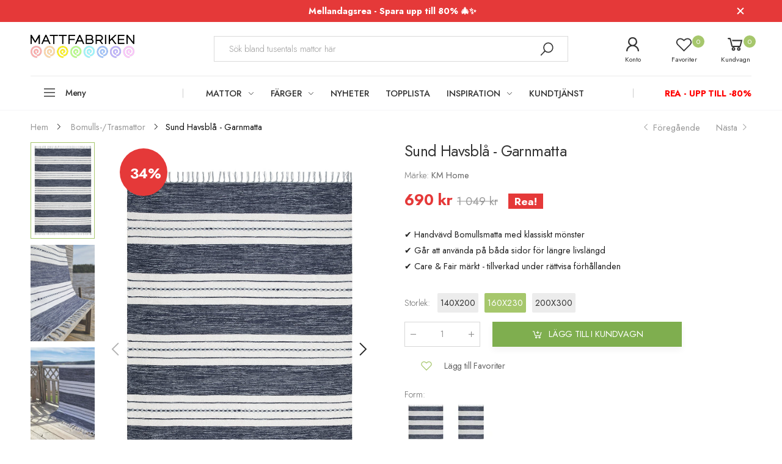

--- FILE ---
content_type: text/html; charset=utf-8
request_url: https://mattfabriken.se/collections/bomulls-trasmattor/products/sund-havsbla-garnmatta
body_size: 52545
content:
<!doctype html><html class="no-js" lang="sv" dir="ltr">
  <head>
	<script src="//mattfabriken.se/cdn/shop/files/pandectes-rules.js?v=13905860891892941374"></script>
	
	
	
	
	
	
	
    <meta charset="utf-8">
    <meta http-equiv="X-UA-Compatible" content="IE=edge">
    <meta name="viewport" content="width=device-width, initial-scale=1.0, maximum-scale=5.0">
    <meta name="theme-color" content="#a6c76c">
    <!-- Google Tag Manager -->
	<script>(function(w,d,s,l,i){w[l]=w[l]||[];w[l].push({'.start':
	new Date().getTime(),event:'gtm.js'});var f=d.getElementsByTagName(s)[0],
	j=d.createElement(s),dl=l!='dataLayer'?'&l='+l:'';j.async=true;j.src=
	'https://www.googletagmanager.com/gtm.js?id='+i+dl;f.parentNode.insertBefore(j,f);
	})(window,document,'script','dataLayer','GTM-W63HSN9');</script>
	<!-- End Google Tag Manager --><link rel="canonical" href="https://mattfabriken.se/products/sund-havsbla-garnmatta">

<link rel="preload" href="//mattfabriken.se/cdn/shop/t/85/assets/style-speed.css?v=5761844364740148551765730465" as="style"><link rel="preload" href="//mattfabriken.se/cdn/shop/t/85/assets/style.min.css?v=75554814511109972081765730138" as="style">
<link rel="preload" href="//mattfabriken.se/cdn/shop/t/85/assets/theme.min.css?v=1020571212648377301765730138" as="style"><link rel="preload" href="//mattfabriken.se/cdn/shop/t/85/assets/kiti-var.css?v=58434392607596643201765730138" as="style">

<noscript><link href="//mattfabriken.se/cdn/shop/t/85/assets/swatch-color.css?v=87112208204652398511765730138" rel="stylesheet" type="text/css" media="all" /><link href="//mattfabriken.se/cdn/shop/t/85/assets/molla-icon.css?v=176179438066325234261765730138" rel="stylesheet" type="text/css" media="all" /><link href="//mattfabriken.se/cdn/shop/t/85/assets/theme.font.css?v=97966382023538929181765730138" rel="stylesheet" type="text/css" media="all" /></noscript><title>Sund Havsblå | Bomullsmatta - Fri Frakt&ndash; Mattfabriken</title><meta name="description" content="Sund är en handvävd bomullsmatta i 100% bomull med det klassiska randiga mönstret och fransen. Mattan passar lika bra i köket att värma fötterna på vid spisen som i hallen eller under matbordet. Sund Havsblå har en djup blå bottenfärg och ett vitrandigt mönster samt fransar i en matchande blå färg. Sund finns som både "><meta name="author" content="Mattfabriken">
<!-- Favicon --><link rel="apple-touch-icon" sizes="180x180" href="//mattfabriken.se/cdn/shop/files/logga_ios5_180x180.png?v=1644486281"><link rel="icon" type="image/png" sizes="32x32" href="//mattfabriken.se/cdn/shop/files/logga_ios56_32x32.png?v=1644495116"><link rel="icon" type="image/png" sizes="16x16" href="//mattfabriken.se/cdn/shop/files/logga_ios56_16x16.png?v=1644495116"><link rel="mask-icon" href="//mattfabriken.se/cdn/shop/files/safari-pinned-tab.svg?v=7549" color="#222222"><link rel="shortcut icon" href="//mattfabriken.se/cdn/shop/files/logga_ios56_48x48.png?v=1644495116"><link rel="manifest" href="//mattfabriken.se/cdn/shop/t/85/assets/site.webmanifest.json?v=132469312522964556721765730138">
<meta name="apple-mobile-web-app-title" content="Mattfabriken">
<meta name="application-name" content="Mattfabriken">
<meta name="msapplication-TileColor" content="#a6c76c">
<meta name="msapplication-config" content="//mattfabriken.se/cdn/shop/t/85/assets/browserconfig.xml?v=2528585610214998441765730138">
<meta name="theme-color" content="#ffffff"><meta name="keywords" content="Sund Havsblå - Garnmatta,Barnrum,Billig stor matta,Blå mattor,Bomulls-/Trasmattor,Matta 160x230,Matta 200x300,Nyheter,REA,Sovrumsmattor,Stor billig matta,Stor matta barnrum,Stora mattor,Stora mattor 200x300,Sund,Topplista,Vardagsrumsmattor,140x200,160x230,200x300,Barnrum,blackmonth,Blå,Bomullsmatta,Care &amp; Fair,Handvävd,Sovrum,Stor matta,Vardagsrum,Mattfabriken, mattfabriken.se"/><meta property="og:site_name" content="Mattfabriken">
<meta property="og:url" content="https://mattfabriken.se/products/sund-havsbla-garnmatta">
<meta property="og:title" content="Sund Havsblå - Garnmatta">
<meta property="og:type" content="product">
<meta property="og:description" content="Sund är en handvävd bomullsmatta i 100% bomull med det klassiska randiga mönstret och fransen. Mattan passar lika bra i köket att värma fötterna på vid spisen som i hallen eller under matbordet. Sund Havsblå har en djup blå bottenfärg och ett vitrandigt mönster samt fransar i en matchande blå färg. Sund finns som både "><meta property="og:price:amount" content="490">
<meta property="og:price:currency" content="SEK"><meta property="og:image" content="http://mattfabriken.se/cdn/shop/files/58265-791423_1024x1024.jpg?v=1713815549"><meta property="og:image" content="http://mattfabriken.se/cdn/shop/files/1000027671-03-803198_1024x1024.jpg?v=1713815549"><meta property="og:image" content="http://mattfabriken.se/cdn/shop/files/1000027656-01-366574_1024x1024.jpg?v=1713815549"><meta property="og:image:secure_url" content="https://mattfabriken.se/cdn/shop/files/58265-791423_1024x1024.jpg?v=1713815549"><meta property="og:image:secure_url" content="https://mattfabriken.se/cdn/shop/files/1000027671-03-803198_1024x1024.jpg?v=1713815549"><meta property="og:image:secure_url" content="https://mattfabriken.se/cdn/shop/files/1000027656-01-366574_1024x1024.jpg?v=1713815549"><meta name="twitter:site" content="@">
<meta name="twitter:card" content="summary_large_image">
<meta name="twitter:title" content="Sund Havsblå - Garnmatta">
<meta name="twitter:description" content="Sund är en handvävd bomullsmatta i 100% bomull med det klassiska randiga mönstret och fransen. Mattan passar lika bra i köket att värma fötterna på vid spisen som i hallen eller under matbordet. Sund Havsblå har en djup blå bottenfärg och ett vitrandigt mönster samt fransar i en matchande blå färg. Sund finns som både "><link href="//mattfabriken.se/cdn/shop/t/85/assets/style-speed.css?v=5761844364740148551765730465" rel="stylesheet" type="text/css" media="all"><link href="//mattfabriken.se/cdn/shop/t/85/assets/style.min.css?v=75554814511109972081765730138" rel="stylesheet" type="text/css" media="all" /><link href="//mattfabriken.se/cdn/shop/t/85/assets/theme.min.css?v=1020571212648377301765730138" rel="stylesheet" type="text/css" media="all" /><meta name="google-site-verification" content="_BCLYBxBpNI6QPGJbxUNNDLyX0qBQ3XOdC0h9okOVCs">
<link rel="preconnect" href="https://fonts.gstatic.com">
<style>
body {--f_family: Jost;}
</style>
<!-- TrustBox script -->
<script type="text/javascript" src="//widget.trustpilot.com/bootstrap/v5/tp.widget.bootstrap.min.js" async=""></script>
<!-- End TrustBox script --><link href="//mattfabriken.se/cdn/shop/t/85/assets/md_prd_card_grid.min.css?v=14742590978903360591765730138" rel="stylesheet" type="text/css" media="all" /><link id="custom-css" href="//mattfabriken.se/cdn/shop/t/85/assets/kiti-var.css?v=58434392607596643201765730138" rel="stylesheet" type="text/css" media="all">
    <script src="//mattfabriken.se/cdn/shop/t/85/assets/jquery-3.6.0.min.js?v=115860211936397945481765730138" defer="defer"></script>
    <script>window.performance && window.performance.mark && window.performance.mark('shopify.content_for_header.start');</script><meta name="facebook-domain-verification" content="5ednopnldx21wonba9eqaedkg0el6d">
<meta name="facebook-domain-verification" content="yu54g8av1o4lgw28kejmyo68etydaw">
<meta name="google-site-verification" content="E_sS_QHWmDCvomG197qjFBfo3L-Qoin51GDhDbVac3I">
<meta id="shopify-digital-wallet" name="shopify-digital-wallet" content="/55147495469/digital_wallets/dialog">
<link rel="alternate" hreflang="x-default" href="https://mattfabriken.se/products/sund-havsbla-garnmatta">
<link rel="alternate" hreflang="sv-SE" href="https://mattfabriken.se/products/sund-havsbla-garnmatta">
<link rel="alternate" hreflang="fi-SE" href="https://mattfabriken.se/fi/products/sund-havsbla-garnmatta">
<link rel="alternate" type="application/json+oembed" href="https://mattfabriken.se/products/sund-havsbla-garnmatta.oembed">
<script async="async" src="/checkouts/internal/preloads.js?locale=sv-SE"></script>
<script id="shopify-features" type="application/json">{"accessToken":"07b8ad879d1a461b94ea87c6711ba5f2","betas":["rich-media-storefront-analytics"],"domain":"mattfabriken.se","predictiveSearch":true,"shopId":55147495469,"locale":"sv"}</script>
<script>var Shopify = Shopify || {};
Shopify.shop = "mattfabriken.myshopify.com";
Shopify.locale = "sv";
Shopify.currency = {"active":"SEK","rate":"1.0"};
Shopify.country = "SE";
Shopify.theme = {"name":"Mellandagsrea 2025 - Final \u003c\u003e coi MAIN theme","id":189912056148,"schema_name":"Molla","schema_version":"1.7.4","theme_store_id":null,"role":"main"};
Shopify.theme.handle = "null";
Shopify.theme.style = {"id":null,"handle":null};
Shopify.cdnHost = "mattfabriken.se/cdn";
Shopify.routes = Shopify.routes || {};
Shopify.routes.root = "/";</script>
<script type="module">!function(o){(o.Shopify=o.Shopify||{}).modules=!0}(window);</script>
<script>!function(o){function n(){var o=[];function n(){o.push(Array.prototype.slice.apply(arguments))}return n.q=o,n}var t=o.Shopify=o.Shopify||{};t.loadFeatures=n(),t.autoloadFeatures=n()}(window);</script>
<script id="shop-js-analytics" type="application/json">{"pageType":"product"}</script>
<script defer="defer" async type="module" src="//mattfabriken.se/cdn/shopifycloud/shop-js/modules/v2/client.init-shop-cart-sync_D-iVwhuG.sv.esm.js"></script>
<script defer="defer" async type="module" src="//mattfabriken.se/cdn/shopifycloud/shop-js/modules/v2/chunk.common_D_3wwUAB.esm.js"></script>
<script type="module">
  await import("//mattfabriken.se/cdn/shopifycloud/shop-js/modules/v2/client.init-shop-cart-sync_D-iVwhuG.sv.esm.js");
await import("//mattfabriken.se/cdn/shopifycloud/shop-js/modules/v2/chunk.common_D_3wwUAB.esm.js");

  window.Shopify.SignInWithShop?.initShopCartSync?.({"fedCMEnabled":true,"windoidEnabled":true});

</script>
<script id="__st">var __st={"a":55147495469,"offset":3600,"reqid":"7dcfef2c-dbd4-4ce4-a134-160d7b375776-1768808673","pageurl":"mattfabriken.se\/collections\/bomulls-trasmattor\/products\/sund-havsbla-garnmatta","u":"5b13d8cf42cb","p":"product","rtyp":"product","rid":8933343592788};</script>
<script>window.ShopifyPaypalV4VisibilityTracking = true;</script>
<script id="captcha-bootstrap">!function(){'use strict';const t='contact',e='account',n='new_comment',o=[[t,t],['blogs',n],['comments',n],[t,'customer']],c=[[e,'customer_login'],[e,'guest_login'],[e,'recover_customer_password'],[e,'create_customer']],r=t=>t.map((([t,e])=>`form[action*='/${t}']:not([data-nocaptcha='true']) input[name='form_type'][value='${e}']`)).join(','),a=t=>()=>t?[...document.querySelectorAll(t)].map((t=>t.form)):[];function s(){const t=[...o],e=r(t);return a(e)}const i='password',u='form_key',d=['recaptcha-v3-token','g-recaptcha-response','h-captcha-response',i],f=()=>{try{return window.sessionStorage}catch{return}},m='__shopify_v',_=t=>t.elements[u];function p(t,e,n=!1){try{const o=window.sessionStorage,c=JSON.parse(o.getItem(e)),{data:r}=function(t){const{data:e,action:n}=t;return t[m]||n?{data:e,action:n}:{data:t,action:n}}(c);for(const[e,n]of Object.entries(r))t.elements[e]&&(t.elements[e].value=n);n&&o.removeItem(e)}catch(o){console.error('form repopulation failed',{error:o})}}const l='form_type',E='cptcha';function T(t){t.dataset[E]=!0}const w=window,h=w.document,L='Shopify',v='ce_forms',y='captcha';let A=!1;((t,e)=>{const n=(g='f06e6c50-85a8-45c8-87d0-21a2b65856fe',I='https://cdn.shopify.com/shopifycloud/storefront-forms-hcaptcha/ce_storefront_forms_captcha_hcaptcha.v1.5.2.iife.js',D={infoText:'Skyddas av hCaptcha',privacyText:'Integritet',termsText:'Villkor'},(t,e,n)=>{const o=w[L][v],c=o.bindForm;if(c)return c(t,g,e,D).then(n);var r;o.q.push([[t,g,e,D],n]),r=I,A||(h.body.append(Object.assign(h.createElement('script'),{id:'captcha-provider',async:!0,src:r})),A=!0)});var g,I,D;w[L]=w[L]||{},w[L][v]=w[L][v]||{},w[L][v].q=[],w[L][y]=w[L][y]||{},w[L][y].protect=function(t,e){n(t,void 0,e),T(t)},Object.freeze(w[L][y]),function(t,e,n,w,h,L){const[v,y,A,g]=function(t,e,n){const i=e?o:[],u=t?c:[],d=[...i,...u],f=r(d),m=r(i),_=r(d.filter((([t,e])=>n.includes(e))));return[a(f),a(m),a(_),s()]}(w,h,L),I=t=>{const e=t.target;return e instanceof HTMLFormElement?e:e&&e.form},D=t=>v().includes(t);t.addEventListener('submit',(t=>{const e=I(t);if(!e)return;const n=D(e)&&!e.dataset.hcaptchaBound&&!e.dataset.recaptchaBound,o=_(e),c=g().includes(e)&&(!o||!o.value);(n||c)&&t.preventDefault(),c&&!n&&(function(t){try{if(!f())return;!function(t){const e=f();if(!e)return;const n=_(t);if(!n)return;const o=n.value;o&&e.removeItem(o)}(t);const e=Array.from(Array(32),(()=>Math.random().toString(36)[2])).join('');!function(t,e){_(t)||t.append(Object.assign(document.createElement('input'),{type:'hidden',name:u})),t.elements[u].value=e}(t,e),function(t,e){const n=f();if(!n)return;const o=[...t.querySelectorAll(`input[type='${i}']`)].map((({name:t})=>t)),c=[...d,...o],r={};for(const[a,s]of new FormData(t).entries())c.includes(a)||(r[a]=s);n.setItem(e,JSON.stringify({[m]:1,action:t.action,data:r}))}(t,e)}catch(e){console.error('failed to persist form',e)}}(e),e.submit())}));const S=(t,e)=>{t&&!t.dataset[E]&&(n(t,e.some((e=>e===t))),T(t))};for(const o of['focusin','change'])t.addEventListener(o,(t=>{const e=I(t);D(e)&&S(e,y())}));const B=e.get('form_key'),M=e.get(l),P=B&&M;t.addEventListener('DOMContentLoaded',(()=>{const t=y();if(P)for(const e of t)e.elements[l].value===M&&p(e,B);[...new Set([...A(),...v().filter((t=>'true'===t.dataset.shopifyCaptcha))])].forEach((e=>S(e,t)))}))}(h,new URLSearchParams(w.location.search),n,t,e,['guest_login'])})(!0,!0)}();</script>
<script integrity="sha256-4kQ18oKyAcykRKYeNunJcIwy7WH5gtpwJnB7kiuLZ1E=" data-source-attribution="shopify.loadfeatures" defer="defer" src="//mattfabriken.se/cdn/shopifycloud/storefront/assets/storefront/load_feature-a0a9edcb.js" crossorigin="anonymous"></script>
<script data-source-attribution="shopify.dynamic_checkout.dynamic.init">var Shopify=Shopify||{};Shopify.PaymentButton=Shopify.PaymentButton||{isStorefrontPortableWallets:!0,init:function(){window.Shopify.PaymentButton.init=function(){};var t=document.createElement("script");t.src="https://mattfabriken.se/cdn/shopifycloud/portable-wallets/latest/portable-wallets.sv.js",t.type="module",document.head.appendChild(t)}};
</script>
<script data-source-attribution="shopify.dynamic_checkout.buyer_consent">
  function portableWalletsHideBuyerConsent(e){var t=document.getElementById("shopify-buyer-consent"),n=document.getElementById("shopify-subscription-policy-button");t&&n&&(t.classList.add("hidden"),t.setAttribute("aria-hidden","true"),n.removeEventListener("click",e))}function portableWalletsShowBuyerConsent(e){var t=document.getElementById("shopify-buyer-consent"),n=document.getElementById("shopify-subscription-policy-button");t&&n&&(t.classList.remove("hidden"),t.removeAttribute("aria-hidden"),n.addEventListener("click",e))}window.Shopify?.PaymentButton&&(window.Shopify.PaymentButton.hideBuyerConsent=portableWalletsHideBuyerConsent,window.Shopify.PaymentButton.showBuyerConsent=portableWalletsShowBuyerConsent);
</script>
<script data-source-attribution="shopify.dynamic_checkout.cart.bootstrap">document.addEventListener("DOMContentLoaded",(function(){function t(){return document.querySelector("shopify-accelerated-checkout-cart, shopify-accelerated-checkout")}if(t())Shopify.PaymentButton.init();else{new MutationObserver((function(e,n){t()&&(Shopify.PaymentButton.init(),n.disconnect())})).observe(document.body,{childList:!0,subtree:!0})}}));
</script>

<script>window.performance && window.performance.mark && window.performance.mark('shopify.content_for_header.end');</script>
<script>
// var worker = window.Worker ? new Worker('/tools/the4/worker.js') : null;
"undefined" == typeof window.$ && (window.$ = {});"undefined" == typeof window.Shopify && (window.Shopify = {});"undefined" == typeof Currency && (Kt_currency = {});const themeAlign = "ltr";var collection = {Crr : "bomulls-trasmattor" };var localStorageCurrency = null, goto = !0, optionValue = '', optionIndex = '', shopLocale = "sv",groupsFilter = brands_icon = colorGroupFilter = currTags = currTags_handleize = collectionTags = iscollectionTags = fltSlider = new Array,currPage = 0, canonical_url = "https://mattfabriken.se/products/sund-havsbla-garnmatta", lazy_firstLoad = true;const product_id = 8933343592788,product_handle = "sund-havsbla-garnmatta",shopURL = "https://mattfabriken.myshopify.com",createPagesByTheme =true,themeAjaxCart = true,templateName = "product",allPrdUrl = "\/collections\/all";dirBody =false;Shopify.themeName = "Molla";Shopify.root_url = '';Shopify.shop_url = 'https://mattfabriken.se' + Shopify.root_url;Shopify.customer =false;theme = { moneyFormat: "{{amount_no_decimals}} kr",money_with_currency_format: "{{amount_no_decimals}} SEK",money_format: "{{amount_no_decimals}} kr",attrTheme: false,deliveryFormatDate: "dddd MM\/DD\/YYYY",cartAttributes: {},role: "true",timenow: { h: "8",i: "59",s: "60",timeNow: "2026/01/19",hNow: "08",iNow: "44",sNow: "33"},link_google_f: "//fonts.googleapis.com/css2?family=Jost:ital,wght@0,300;0,400;0,500;0,700;0,800;1,300;1,400;1,500;1,700;1,800&display=swap"};Kt_currency.format = "money_format";var shopCry = "SEK";window.setCookie=function(e,t,n,i,o){var r=new Date;r.setTime(r.getTime()+n*i*o*60*1e3);var g=0==o?1:"expires="+r.toUTCString();document.cookie=e+"="+t+";"+g+";path=/;SameSite=Lax"},window.getCookie=function(e){for(var t=e+"=",n=document.cookie.split(";"),i=0;i<n.length;i++){for(var o=n[i];" "==o.charAt(0);)o=o.substring(1);if(0==o.indexOf(t))return o.substring(t.length,o.length)}return""};theme.library = 6066107368774635763;theme.crr_library = localStorage.getItem('library') || '[]';theme.strings = {inStock: "I lager",outOfStock: "Ej i lager",soldOut: "Slutsåld",qtyLabel: "Antal",addToCart: "Lägg till i kundvagn",addedToCart: "Finns i kundvagn",contact: "Kontakt",remove: "Ta bort",empty: "Din vagn är tom",cartItem: "Du har \u003cspan class='text-bold'\u003e(1 produkt)\u003c\/span\u003e i din vagn",cartItems: "Du har \u003cspan class='text-bold'\u003e(2 produkter)\u003c\/span\u003e i din vagn",cartItemText: "produkt",cartItemsText: "produkter",noimage: "\/\/mattfabriken.se\/cdn\/shop\/t\/85\/assets\/noimage.gif?v=7549",cdday: "Dagar",cdhrs: "Timmar",cdmin: "Minuter",cdsecs: "Sekunder",nll_error_mesenger: "Kunde inte koppla upp till server. Var vänlig, försök igen senare.",nll_success_mesenger: "Tack för att du prenumererar! \u003c\/br\u003e Använd följande kod \u003cspan class=\"code\"\u003e\u003c\/span\u003e för att få rabatt på ditt första köp.",aspect_ratio: "2/3",search_dropdown_pages: "Sidor",search_dropdown_articles: "Från Mattfabriken",search_dropdown_no_results: "Din sökning gav inga resultat.",flt_range: "Intervall"};theme.productStrings = {sizeGuide: "Storleksguide",addToCart: "Lägg till i kundvagn",preOrder: "Förbeställ",selectOption: "Välj alternativ",soldOut: "Slutsåld",inStock: "I lager",outOfStock: "Ej i lager",unavailable: "Otillgänglig",onlyLeft: "Bara \u003cspan\u003e1\u003c\/span\u003e kvar",onSale: "Rea",stockMessage: ["Hurry! Only "," left in stock."],label_select: "Välj en",viewMoreVariants: "Mer",addToWishlist: "Lägg till Favoriter",viewWishlist: "Se Favoriter"};theme.function = {multiCurrency: true,typeCurrency: "shopify",autoCurrency: false,searchAjax: true,searchByCollection: true,searchAjaxTypes: "product,page,article",vrsgallery: false,quickshop: null,quickview: true,use_thumb_hidden_on_mb: false,productImgType: "nonstretch",productOptionStyle: [{'name': "Color",'style': "combobox",'color_watched': true,'op_attach': false,'op_pre_select': false},{'name': "Storlek",'style': "not_select square",'color_watched': false,'op_attach': true,'op_pre_select': false},{'name': "",'style': "combobox",'color_watched': false,'op_attach': false,'op_pre_select': false},{'name': "",'style': "combobox",'color_watched': false,'op_attach': false,'op_pre_select': false},{'name': "",'style': "combobox",'color_watched': false,'op_attach': false,'op_pre_select': false}],productGridOptionStyle: [{'name': "Color",'style': "circle _small",'color_watched': true, 'sw_style': "color"},{'name': "Size",'style': "list list_1",'color_watched': false, 'sw_style': "color"},{'name': "",'style': "list list_1",'color_watched': false, 'sw_style': "color"},{'name': "",'style': "list list_1",'color_watched': false, 'sw_style': "color"},{'name': "",'style': "list list_1",'color_watched': false, 'sw_style': "color"}],photoZoom: false,nll_ajax: false,ajax_cart: true,threshold_cart: "Handla för #more för att få fri frakt",type_ajax_cart: "drawer",ajax_cart_page: true,sticky_icon_cart: null, textInListShipping: "på ordrar över",textInListShippingMax: "på ordrar under",product_delivery: {offSaturday: true,offSunday: true,offDays: ["23\/12\/****","24\/12\/****","01\/01\/****"],fromDate: 2,toDate: 7 },countdown_timezone: false,timezone: 'Europe/Stockholm',variantsLoad: false};theme.compare = { remove: "",clear_all: "",mini_title: ""};theme.wishlist = {login: "\/account\/login",type: "local",page: "\/pages\/wishlist",page_local: "\/pages\/wishlist-local",add: "Lägg till Favoriter",view: "Se Favoriter",list: [],nitro_list: []};theme.suggest = {enable: false, collection_opj: "",delay_time: 7000,show_time: 7600,use_fake_location: true,arr_fake_location: ["Melbourne, Australia","Washington","Nevada"]};theme.asset_url = function(lib) {return '//mattfabriken.se/cdn/shop/t/85/assets/theme.min.js?v=159789740920784093281765730138'.replace('theme.min.js', lib);}
</script>
      <script type="text/javascript">
    //<![CDATA[
    window.lipscoreInit = function() {
        lipscore.init({
            apiKey: "083172a5c3abd907b05b88b2"
        });
    };
    (function() {
        var scr = document.createElement('script'); scr.async = 1;
        scr.src = "//static.lipscore.com/assets/se/lipscore-v1.js";
        document.getElementsByTagName('head')[0].appendChild(scr);
    })();
    //]]>
</script>
      
          <!-- Start of Clerk.io E-commerce Personalisation tool - www.clerk.io -->
<script type="text/javascript">
    (function (w, d) {
        var e = d.createElement('script'); e.type = 'text/javascript'; e.async = true;
        e.src = (d.location.protocol == 'https:' ? 'https' : 'http') + '://cdn.clerk.io/clerk.js';
        var s = d.getElementsByTagName('script')[0]; s.parentNode.insertBefore(e, s);
        w.__clerk_q = w.__clerk_q || []; w.Clerk = w.Clerk || function () { w.__clerk_q.push(arguments) };
    })(window, document);
    let publicKey = 'Dxnax0dCftsu7I2spe662JDmjXqyZOoo';
    Clerk('config', {
        key: publicKey,
        formatters: {
            currency_converter: function (price) {
                var converted_price = (price * Shopify.currency.rate);
                return (converted_price).toString();
            }
        },
        globals: {
            currency_iso: 'SEK',
            currency_symbol: 'kr'
        }
    });

    

    document.addEventListener('DOMContentLoaded', (e) => {
        (async function fetchVisitorId() {
          let visitorId = window.sessionStorage.getItem('visitor_id');
          try {
            if (!visitorId) {
              const response = await fetch(`https://api.clerk.io/v2/misc/visitor_id?key=${publicKey}&visitor=auto`);
              const data = await response.json();
              visitorId = data.visitor;
              window.sessionStorage.setItem('visitor_id', data.visitor);
            }
            Clerk('config', {
              visitor: visitorId,
            });
          } catch (error) {
            console.error('Error:', error);
          } finally {
            window.Shopify.analytics.publish('clerk_pixel_context', {
              localeApiKey: publicKey,
              visitor: visitorId,
            });
          }
        })();
      });
</script>
<!-- End of Clerk.io E-commerce Personalisation tool - www.clerk.io -->
      

      <!-- BEGIN app block: shopify://apps/pandectes-gdpr/blocks/banner/58c0baa2-6cc1-480c-9ea6-38d6d559556a -->
  
    
      <!-- TCF is active, scripts are loaded above -->
      
        <script>
          if (!window.PandectesRulesSettings) {
            window.PandectesRulesSettings = {"store":{"id":55147495469,"adminMode":false,"headless":false,"storefrontRootDomain":"","checkoutRootDomain":"","storefrontAccessToken":""},"banner":{"revokableTrigger":false,"cookiesBlockedByDefault":"7","hybridStrict":false,"isActive":true},"geolocation":{"auOnly":false,"brOnly":false,"caOnly":false,"chOnly":false,"euOnly":false,"jpOnly":false,"nzOnly":false,"thOnly":false,"zaOnly":false,"canadaOnly":false,"canadaLaw25":false,"canadaPipeda":false,"globalVisibility":true},"blocker":{"isActive":true,"googleConsentMode":{"isActive":true,"id":"","analyticsId":"","onlyGtm":false,"adwordsId":"","adStorageCategory":4,"analyticsStorageCategory":2,"functionalityStorageCategory":1,"personalizationStorageCategory":1,"securityStorageCategory":0,"customEvent":false,"redactData":false,"urlPassthrough":false,"dataLayerProperty":"dataLayer","waitForUpdate":0,"useNativeChannel":false,"debugMode":false},"facebookPixel":{"isActive":false,"id":"","ldu":false},"microsoft":{"isActive":true,"uetTags":"187030263"},"clarity":{"isActive":false,"id":""},"rakuten":{"isActive":false,"cmp":false,"ccpa":false},"gpcIsActive":true,"klaviyoIsActive":false,"defaultBlocked":7,"patterns":{"whiteList":[],"blackList":{"1":[],"2":["clarity.ms"],"4":["bat.bing.com"],"8":[]},"iframesWhiteList":[],"iframesBlackList":{"1":[],"2":[],"4":[],"8":[]},"beaconsWhiteList":[],"beaconsBlackList":{"1":[],"2":[],"4":[],"8":[]}}}};
            const rulesScript = document.createElement('script');
            window.PandectesRulesSettings.auto = true;
            rulesScript.src = "https://cdn.shopify.com/extensions/019bd005-1071-7566-a990-dd9df4dd4365/gdpr-228/assets/pandectes-rules.js";
            const firstChild = document.head.firstChild;
            document.head.insertBefore(rulesScript, firstChild);
          }
        </script>
      
      <script>
        
          window.PandectesSettings = {"store":{"id":55147495469,"plan":"enterprise","theme":"Kopia av Sommar Deals 2025 + Kategorier","primaryLocale":"sv","adminMode":false,"headless":false,"storefrontRootDomain":"","checkoutRootDomain":"","storefrontAccessToken":""},"tsPublished":1760619695,"declaration":{"showType":true,"showPurpose":false,"showProvider":false,"declIntroText":"Vi använder cookies för att optimera webbplatsens funktionalitet, analysera prestandan och ge dig en personlig upplevelse. Vissa cookies är nödvändiga för att webbplatsen ska fungera och fungera korrekt. Dessa cookies kan inte inaktiveras. I det här fönstret kan du hantera dina preferenser för cookies.","showDateGenerated":true},"language":{"unpublished":[],"languageMode":"Single","fallbackLanguage":"sv","languageDetection":"browser","languagesSupported":[]},"texts":{"managed":{"headerText":{"sv":"Vi respekterar din integritet"},"consentText":{"sv":"Denna webbplats använder cookies för att säkerställa att du får den bästa upplevelsen. Insamling, delning och användning av personuppgifter kan användas för personalisering av annonser."},"linkText":{"sv":"Läs mer"},"imprintText":{"sv":"Avtryck"},"googleLinkText":{"sv":"Googles sekretessvillkor"},"allowButtonText":{"sv":"Acceptera"},"denyButtonText":{"sv":"Neka"},"dismissButtonText":{"sv":"Ok"},"leaveSiteButtonText":{"sv":"Lämna denna webbplats"},"preferencesButtonText":{"sv":"Preferenser"},"cookiePolicyText":{"sv":"Cookiepolicy"},"preferencesPopupTitleText":{"sv":"Hantera samtyckeinställningar"},"preferencesPopupIntroText":{"sv":"Vi använder cookies för att optimera webbplatsens funktionalitet, analysera prestanda och ge dig personlig upplevelse. Vissa kakor är viktiga för att webbplatsen ska fungera och fungera korrekt. Dessa cookies kan inte inaktiveras. I det här fönstret kan du hantera dina preferenser för cookies."},"preferencesPopupSaveButtonText":{"sv":"Spara inställningar"},"preferencesPopupCloseButtonText":{"sv":"Stäng"},"preferencesPopupAcceptAllButtonText":{"sv":"Acceptera alla"},"preferencesPopupRejectAllButtonText":{"sv":"Avvisa alla"},"cookiesDetailsText":{"sv":"Information om cookies"},"preferencesPopupAlwaysAllowedText":{"sv":"Alltid tillåtna"},"accessSectionParagraphText":{"sv":"Du har rätt att när som helst få tillgång till dina uppgifter."},"accessSectionTitleText":{"sv":"Dataportabilitet"},"accessSectionAccountInfoActionText":{"sv":"Personlig information"},"accessSectionDownloadReportActionText":{"sv":"Ladda ner allt"},"accessSectionGDPRRequestsActionText":{"sv":"Begäran av registrerade"},"accessSectionOrdersRecordsActionText":{"sv":"Order"},"rectificationSectionParagraphText":{"sv":"Du har rätt att begära att dina uppgifter uppdateras när du tycker att det är lämpligt."},"rectificationSectionTitleText":{"sv":"Rättelse av data"},"rectificationCommentPlaceholder":{"sv":"Beskriv vad du vill uppdatera"},"rectificationCommentValidationError":{"sv":"Kommentar krävs"},"rectificationSectionEditAccountActionText":{"sv":"Begär en uppdatering"},"erasureSectionTitleText":{"sv":"Rätt att bli bortglömd"},"erasureSectionParagraphText":{"sv":"Du har rätt att be alla dina data raderas. Efter det kommer du inte längre att kunna komma åt ditt konto."},"erasureSectionRequestDeletionActionText":{"sv":"Begär radering av personuppgifter"},"consentDate":{"sv":"Samtyckesdatum"},"consentId":{"sv":"Samtyckes-ID"},"consentSectionChangeConsentActionText":{"sv":"Ändra samtyckesinställning"},"consentSectionConsentedText":{"sv":"Du har samtyckt till cookiespolicyn för denna webbplats den"},"consentSectionNoConsentText":{"sv":"Du har inte godkänt cookiepolicyn för denna webbplats."},"consentSectionTitleText":{"sv":"Ditt samtycke till cookies"},"consentStatus":{"sv":"samtycke"},"confirmationFailureMessage":{"sv":"Din begäran verifierades inte. Försök igen och kontakta butiksägaren för att få hjälp om problemet kvarstår"},"confirmationFailureTitle":{"sv":"Ett problem uppstod"},"confirmationSuccessMessage":{"sv":"Vi återkommer snart till dig angående din begäran."},"confirmationSuccessTitle":{"sv":"Din begäran har verifierats"},"guestsSupportEmailFailureMessage":{"sv":"Din begäran skickades inte. Försök igen och om problemet kvarstår, kontakta butiksägaren för hjälp."},"guestsSupportEmailFailureTitle":{"sv":"Ett problem uppstod"},"guestsSupportEmailPlaceholder":{"sv":"E-postadress"},"guestsSupportEmailSuccessMessage":{"sv":"Om du är registrerad som kund i den här butiken får du snart ett mejl med instruktioner om hur du går tillväga."},"guestsSupportEmailSuccessTitle":{"sv":"Tack för din förfrågan"},"guestsSupportEmailValidationError":{"sv":"E-post är inte giltig"},"guestsSupportInfoText":{"sv":"Logga in med ditt kundkonto för att fortsätta."},"submitButton":{"sv":"Skicka in"},"submittingButton":{"sv":"Skickar ..."},"cancelButton":{"sv":"Avbryt"},"declIntroText":{"sv":"Vi använder cookies för att optimera webbplatsens funktionalitet, analysera prestandan och ge dig en personlig upplevelse. Vissa cookies är nödvändiga för att webbplatsen ska fungera och fungera korrekt. Dessa cookies kan inte inaktiveras. I det här fönstret kan du hantera dina preferenser för cookies."},"declName":{"sv":"Namn"},"declPurpose":{"sv":"Syfte"},"declType":{"sv":"Typ"},"declRetention":{"sv":"Varaktighet"},"declProvider":{"sv":"Leverantör"},"declFirstParty":{"sv":"Förstapartskakor"},"declThirdParty":{"sv":"Tredje part"},"declSeconds":{"sv":"sekunder"},"declMinutes":{"sv":"minuter"},"declHours":{"sv":"timmar"},"declDays":{"sv":"dagar"},"declWeeks":{"sv":"vecka(or)"},"declMonths":{"sv":"månader"},"declYears":{"sv":"år"},"declSession":{"sv":"Session"},"declDomain":{"sv":"Domän"},"declPath":{"sv":"Väg"}},"categories":{"strictlyNecessaryCookiesTitleText":{"sv":"Strikt nödvändiga kakor"},"strictlyNecessaryCookiesDescriptionText":{"sv":"Dessa cookies är viktiga för att du ska kunna flytta runt på webbplatsen och använda dess funktioner, till exempel att komma åt säkra områden på webbplatsen. Webbplatsen kan inte fungera korrekt utan dessa cookies."},"functionalityCookiesTitleText":{"sv":"Funktionella kakor"},"functionalityCookiesDescriptionText":{"sv":"Dessa cookies gör det möjligt för webbplatsen att tillhandahålla förbättrad funktionalitet och anpassning. De kan ställas in av oss eller av tredjepartsleverantörer vars tjänster vi har lagt till på våra sidor. Om du inte tillåter dessa kakor kanske vissa eller alla av dessa tjänster inte fungerar korrekt."},"performanceCookiesTitleText":{"sv":"Prestandakakor"},"performanceCookiesDescriptionText":{"sv":"Dessa cookies gör att vi kan övervaka och förbättra prestandan på vår webbplats. Till exempel tillåter de oss att räkna besök, identifiera trafikkällor och se vilka delar av webbplatsen som är mest populära."},"targetingCookiesTitleText":{"sv":"Inriktningskakor"},"targetingCookiesDescriptionText":{"sv":"Dessa cookies kan sättas via vår webbplats av våra reklampartners. De kan användas av dessa företag för att skapa en profil av dina intressen och visa relevanta annonser på andra webbplatser. De lagrar inte direkt personlig information, men är baserade på att identifiera din webbläsare och internetenhet på ett unikt sätt. Om du inte tillåter dessa cookies kommer du att uppleva mindre riktad reklam."},"unclassifiedCookiesTitleText":{"sv":"Oklassificerade cookies"},"unclassifiedCookiesDescriptionText":{"sv":"Oklassificerade cookies är cookies som vi håller på att klassificera tillsammans med leverantörerna av enskilda cookies."}},"auto":{}},"library":{"previewMode":false,"fadeInTimeout":0,"defaultBlocked":7,"showLink":true,"showImprintLink":false,"showGoogleLink":true,"enabled":true,"cookie":{"expiryDays":365,"secure":true,"domain":""},"dismissOnScroll":false,"dismissOnWindowClick":false,"dismissOnTimeout":false,"palette":{"popup":{"background":"#EFEFEF","backgroundForCalculations":{"a":1,"b":239,"g":239,"r":239},"text":"#404040"},"button":{"background":"#8EC760","backgroundForCalculations":{"a":1,"b":96,"g":199,"r":142},"text":"#FFFFFF","textForCalculation":{"a":1,"b":255,"g":255,"r":255},"border":"transparent"}},"content":{"href":"https://mattfabriken.myshopify.com/policies/privacy-policy","imprintHref":"/","close":"&#10005;","target":"","logo":"<img class=\"cc-banner-logo\" style=\"max-height: 40px;\" src=\"https://mattfabriken.myshopify.com/cdn/shop/files/pandectes-banner-logo.png\" alt=\"Cookie banner\" />"},"window":"<div role=\"dialog\" aria-label=\"{{header}}\" aria-describedby=\"cookieconsent:desc\" id=\"pandectes-banner\" class=\"cc-window-wrapper cc-bottom-center-wrapper\"><div class=\"pd-cookie-banner-window cc-window {{classes}}\"><!--googleoff: all-->{{children}}<!--googleon: all--></div></div>","compliance":{"custom":"<div class=\"cc-compliance cc-highlight\">{{preferences}}{{allow}}</div>"},"type":"custom","layouts":{"basic":"{{logo}}{{messagelink}}{{compliance}}"},"position":"bottom-center","theme":"classic","revokable":false,"animateRevokable":false,"revokableReset":false,"revokableLogoUrl":"https://mattfabriken.myshopify.com/cdn/shop/files/pandectes-reopen-logo.png","revokablePlacement":"bottom-left","revokableMarginHorizontal":15,"revokableMarginVertical":15,"static":false,"autoAttach":true,"hasTransition":true,"blacklistPage":[""],"elements":{"close":"<button aria-label=\"Stäng\" type=\"button\" class=\"cc-close\">{{close}}</button>","dismiss":"<button type=\"button\" class=\"cc-btn cc-btn-decision cc-dismiss\">{{dismiss}}</button>","allow":"<button type=\"button\" class=\"cc-btn cc-btn-decision cc-allow\">{{allow}}</button>","deny":"<button type=\"button\" class=\"cc-btn cc-btn-decision cc-deny\">{{deny}}</button>","preferences":"<button type=\"button\" class=\"cc-btn cc-settings\" onclick=\"Pandectes.fn.openPreferences()\">{{preferences}}</button>"}},"geolocation":{"auOnly":false,"brOnly":false,"caOnly":false,"chOnly":false,"euOnly":false,"jpOnly":false,"nzOnly":false,"thOnly":false,"zaOnly":false,"canadaOnly":false,"canadaLaw25":false,"canadaPipeda":false,"globalVisibility":true},"dsr":{"guestsSupport":false,"accessSectionDownloadReportAuto":false},"banner":{"resetTs":1727768521,"extraCss":"        .cc-banner-logo {max-width: 24em!important;}    @media(min-width: 768px) {.cc-window.cc-floating{max-width: 24em!important;width: 24em!important;}}    .cc-message, .pd-cookie-banner-window .cc-header, .cc-logo {text-align: left}    .cc-window-wrapper{z-index: 2147483647;}    .cc-window{z-index: 2147483647;font-family: inherit;}    .pd-cookie-banner-window .cc-header{font-family: inherit;}    .pd-cp-ui{font-family: inherit; background-color: #EFEFEF;color:#404040;}    button.pd-cp-btn, a.pd-cp-btn{background-color:#8EC760;color:#FFFFFF!important;}    input + .pd-cp-preferences-slider{background-color: rgba(64, 64, 64, 0.3)}    .pd-cp-scrolling-section::-webkit-scrollbar{background-color: rgba(64, 64, 64, 0.3)}    input:checked + .pd-cp-preferences-slider{background-color: rgba(64, 64, 64, 1)}    .pd-cp-scrolling-section::-webkit-scrollbar-thumb {background-color: rgba(64, 64, 64, 1)}    .pd-cp-ui-close{color:#404040;}    .pd-cp-preferences-slider:before{background-color: #EFEFEF}    .pd-cp-title:before {border-color: #404040!important}    .pd-cp-preferences-slider{background-color:#404040}    .pd-cp-toggle{color:#404040!important}    @media(max-width:699px) {.pd-cp-ui-close-top svg {fill: #404040}}    .pd-cp-toggle:hover,.pd-cp-toggle:visited,.pd-cp-toggle:active{color:#404040!important}    .pd-cookie-banner-window {box-shadow: 0 0 18px rgb(0 0 0 / 20%);}  ","customJavascript":{"useButtons":true},"showPoweredBy":false,"logoHeight":40,"revokableTrigger":false,"hybridStrict":false,"cookiesBlockedByDefault":"7","isActive":true,"implicitSavePreferences":true,"cookieIcon":false,"blockBots":false,"showCookiesDetails":true,"hasTransition":true,"blockingPage":false,"showOnlyLandingPage":false,"leaveSiteUrl":"https://www.google.com","linkRespectStoreLang":false},"cookies":{"0":[{"name":"secure_customer_sig","type":"http","domain":"mattfabriken.se","path":"/","provider":"Shopify","firstParty":true,"retention":"1 year(s)","session":false,"expires":1,"unit":"declYears","purpose":{"sv":"Används i samband med kundinloggning."}},{"name":"localization","type":"http","domain":"mattfabriken.se","path":"/","provider":"Shopify","firstParty":true,"retention":"1 year(s)","session":false,"expires":1,"unit":"declYears","purpose":{"sv":"Shopify butikslokalisering"}},{"name":"cart_currency","type":"http","domain":"mattfabriken.se","path":"/","provider":"Shopify","firstParty":true,"retention":"2 ","session":false,"expires":2,"unit":"declSession","purpose":{"sv":"Cookien är nödvändig för den säkra utchecknings- och betalningsfunktionen på webbplatsen. Denna funktion tillhandahålls av shopify.com."}},{"name":"_tracking_consent","type":"http","domain":".mattfabriken.se","path":"/","provider":"Shopify","firstParty":true,"retention":"1 year(s)","session":false,"expires":1,"unit":"declYears","purpose":{"sv":"Spårningspreferenser."}},{"name":"_shopify_essential","type":"http","domain":"mattfabriken.se","path":"/","provider":"Shopify","firstParty":true,"retention":"1 year(s)","session":false,"expires":1,"unit":"declYears","purpose":{"sv":"Används på kontosidan."}},{"name":"keep_alive","type":"http","domain":"mattfabriken.se","path":"/","provider":"Shopify","firstParty":true,"retention":"30 minute(s)","session":false,"expires":30,"unit":"declMinutes","purpose":{"sv":"Används i samband med köparlokalisering."}},{"name":"_pandectes_gdpr","type":"http","domain":".mattfabriken.se","path":"/","provider":"Pandectes","firstParty":true,"retention":"1 year(s)","session":false,"expires":1,"unit":"declYears","purpose":{"sv":"Används för funktionaliteten av cookies samtyckes banner."}},{"name":"_cmp_a","type":"http","domain":".mattfabriken.se","path":"/","provider":"Shopify","firstParty":true,"retention":"1 day(s)","session":false,"expires":1,"unit":"declDays","purpose":{"sv":"Används för att hantera kunders integritetsinställningar."}}],"1":[],"2":[{"name":"_clck","type":"http","domain":".mattfabriken.se","path":"/","provider":"Microsoft","firstParty":true,"retention":"1 year(s)","session":false,"expires":1,"unit":"declYears","purpose":{"sv":"Används av Microsoft Clarity för att lagra ett unikt användar-ID."}},{"name":"_clsk","type":"http","domain":".mattfabriken.se","path":"/","provider":"Microsoft","firstParty":true,"retention":"1 day(s)","session":false,"expires":1,"unit":"declDays","purpose":{"sv":"Används av Microsoft Clarity för att lagra ett unikt användar-ID."}},{"name":"_ga","type":"http","domain":".mattfabriken.se","path":"/","provider":"Google","firstParty":true,"retention":"1 year(s)","session":false,"expires":1,"unit":"declYears","purpose":{"sv":"Cookie ställs in av Google Analytics med okänd funktionalitet"}},{"name":"_orig_referrer","type":"http","domain":".mattfabriken.se","path":"/","provider":"Shopify","firstParty":true,"retention":"1 year(s)","session":false,"expires":1,"unit":"declYears","purpose":{"sv":"Spårar målsidor."}},{"name":"_landing_page","type":"http","domain":".mattfabriken.se","path":"/","provider":"Shopify","firstParty":true,"retention":"1 year(s)","session":false,"expires":1,"unit":"declYears","purpose":{"sv":"Spårar målsidor."}},{"name":"_gid","type":"http","domain":".mattfabriken.se","path":"/","provider":"Google","firstParty":true,"retention":"1 day(s)","session":false,"expires":1,"unit":"declDays","purpose":{"sv":"Cookie placeras av Google Analytics för att räkna och spåra sidvisningar."}},{"name":"_shopify_sa_t","type":"http","domain":"mattfabriken.se","path":"/","provider":"Shopify","firstParty":true,"retention":"30 minute(s)","session":false,"expires":30,"unit":"declMinutes","purpose":{"sv":"Shopify-analyser relaterade till marknadsföring och hänvisningar."}},{"name":"_shopify_sa_p","type":"http","domain":"mattfabriken.se","path":"/","provider":"Shopify","firstParty":true,"retention":"30 minute(s)","session":false,"expires":30,"unit":"declMinutes","purpose":{"sv":"Shopify-analyser relaterade till marknadsföring och hänvisningar."}},{"name":"_shopify_y","type":"http","domain":".mattfabriken.se","path":"/","provider":"Shopify","firstParty":true,"retention":"1 year(s)","session":false,"expires":1,"unit":"declYears","purpose":{"sv":"Shopify-analys."}},{"name":"_shopify_s","type":"http","domain":".mattfabriken.se","path":"/","provider":"Shopify","firstParty":true,"retention":"30 minute(s)","session":false,"expires":30,"unit":"declMinutes","purpose":{"sv":"Shopify-analys."}},{"name":"_gat","type":"http","domain":".mattfabriken.se","path":"/","provider":"Google","firstParty":true,"retention":"1 minute(s)","session":false,"expires":1,"unit":"declMinutes","purpose":{"sv":"Cookie placeras av Google Analytics för att filtrera förfrågningar från bots."}},{"name":"_shopify_s","type":"http","domain":"se","path":"/","provider":"Shopify","firstParty":false,"retention":"Session","session":true,"expires":1,"unit":"declSeconds","purpose":{"sv":"Shopify-analys."}},{"name":"_ga_D11X8W1G9W","type":"http","domain":".mattfabriken.se","path":"/","provider":"Google","firstParty":true,"retention":"1 year(s)","session":false,"expires":1,"unit":"declYears","purpose":{"sv":""}},{"name":"_ga_BN4V51YS4P","type":"http","domain":".mattfabriken.se","path":"/","provider":"Google","firstParty":true,"retention":"1 year(s)","session":false,"expires":1,"unit":"declYears","purpose":{"sv":""}}],"4":[{"name":"_uetsid","type":"http","domain":".mattfabriken.se","path":"/","provider":"Bing","firstParty":true,"retention":"1 day(s)","session":false,"expires":1,"unit":"declDays","purpose":{"sv":"Denna cookie används av Bing för att avgöra vilka annonser som ska visas som kan vara relevanta för slutanvändaren som läser sidan."}},{"name":"_uetvid","type":"http","domain":".mattfabriken.se","path":"/","provider":"Bing","firstParty":true,"retention":"1 year(s)","session":false,"expires":1,"unit":"declYears","purpose":{"sv":"Används för att spåra besökare på flera webbplatser, för att presentera relevant reklam baserat på besökarens preferenser."}},{"name":"MUID","type":"http","domain":".clarity.ms","path":"/","provider":"Microsoft","firstParty":false,"retention":"1 year(s)","session":false,"expires":1,"unit":"declYears","purpose":{"sv":"Cookie placeras av Microsoft för att spåra besök på olika webbplatser."}},{"name":"MUID","type":"http","domain":".bing.com","path":"/","provider":"Microsoft","firstParty":false,"retention":"1 year(s)","session":false,"expires":1,"unit":"declYears","purpose":{"sv":"Cookie placeras av Microsoft för att spåra besök på olika webbplatser."}},{"name":"_gcl_au","type":"http","domain":".mattfabriken.se","path":"/","provider":"Google","firstParty":true,"retention":"3 month(s)","session":false,"expires":3,"unit":"declMonths","purpose":{"sv":"Cookie placeras av Google Tag Manager för att spåra konverteringar."}},{"name":"__kla_id","type":"http","domain":"mattfabriken.se","path":"/","provider":"Klaviyo","firstParty":true,"retention":"1 year(s)","session":false,"expires":1,"unit":"declYears","purpose":{"sv":"Spårar när någon klickar sig igenom ett Klaviyo-e-postmeddelande till din webbplats"}},{"name":"_tt_enable_cookie","type":"http","domain":".mattfabriken.se","path":"/","provider":"TikTok","firstParty":true,"retention":"1 year(s)","session":false,"expires":1,"unit":"declYears","purpose":{"sv":"Används för att identifiera en besökare."}},{"name":"_ttp","type":"http","domain":".mattfabriken.se","path":"/","provider":"TikTok","firstParty":true,"retention":"1 year(s)","session":false,"expires":1,"unit":"declYears","purpose":{"sv":"För att mäta och förbättra prestandan för dina reklamkampanjer och för att anpassa användarens upplevelse (inklusive annonser) på TikTok."}},{"name":"_ttp","type":"http","domain":".tiktok.com","path":"/","provider":"TikTok","firstParty":false,"retention":"1 year(s)","session":false,"expires":1,"unit":"declYears","purpose":{"sv":"För att mäta och förbättra prestandan för dina reklamkampanjer och för att anpassa användarens upplevelse (inklusive annonser) på TikTok."}},{"name":"test_cookie","type":"http","domain":".doubleclick.net","path":"/","provider":"Google","firstParty":false,"retention":"15 minute(s)","session":false,"expires":15,"unit":"declMinutes","purpose":{"sv":"För att mäta besökarnas handlingar efter att de klickat sig vidare från en annons. Upphör efter varje besök."}},{"name":"IDE","type":"http","domain":".doubleclick.net","path":"/","provider":"Google","firstParty":false,"retention":"1 year(s)","session":false,"expires":1,"unit":"declYears","purpose":{"sv":"För att mäta besökarnas handlingar efter att de klickat sig vidare från en annons. Går ut efter 1 år."}},{"name":"lastExternalReferrer","type":"html_local","domain":"https://mattfabriken.se","path":"/","provider":"Facebook","firstParty":true,"retention":"Local Storage","session":false,"expires":1,"unit":"declYears","purpose":{"sv":"Upptäcker hur användaren nådde webbplatsen genom att registrera sin senaste URL-adress."}},{"name":"lastExternalReferrerTime","type":"html_local","domain":"https://mattfabriken.se","path":"/","provider":"Facebook","firstParty":true,"retention":"Local Storage","session":false,"expires":1,"unit":"declYears","purpose":{"sv":"Innehåller tidsstämpeln för den senaste uppdateringen av lastExternalReferrer-cookien."}},{"name":"tt_sessionId","type":"html_session","domain":"https://mattfabriken.se","path":"/","provider":"TikTok","firstParty":true,"retention":"Session","session":true,"expires":1,"unit":"declYears","purpose":{"sv":"Används av den sociala nätverkstjänsten TikTok för att spåra användningen av inbäddade tjänster."}},{"name":"tt_appInfo","type":"html_session","domain":"https://mattfabriken.se","path":"/","provider":"TikTok","firstParty":true,"retention":"Session","session":true,"expires":1,"unit":"declYears","purpose":{"sv":"Används av den sociala nätverkstjänsten TikTok för att spåra användningen av inbäddade tjänster."}},{"name":"tt_pixel_session_index","type":"html_session","domain":"https://mattfabriken.se","path":"/","provider":"TikTok","firstParty":true,"retention":"Session","session":true,"expires":1,"unit":"declYears","purpose":{"sv":"Används av den sociala nätverkstjänsten TikTok för att spåra användningen av inbäddade tjänster."}},{"name":"_fbp","type":"http","domain":".mattfabriken.se","path":"/","provider":"Facebook","firstParty":true,"retention":"3 month(s)","session":false,"expires":3,"unit":"declMonths","purpose":{"sv":"Cookie placeras av Facebook för att spåra besök på webbplatser."}}],"8":[{"name":"_uetvid","type":"html_local","domain":"https://mattfabriken.se","path":"/","provider":"Unknown","firstParty":true,"retention":"Local Storage","session":false,"expires":1,"unit":"declYears","purpose":{"sv":"Används för att spåra besökare på flera webbplatser, för att presentera relevant reklam baserat på besökarens preferenser."}},{"name":"_uetsid","type":"html_local","domain":"https://mattfabriken.se","path":"/","provider":"Unknown","firstParty":true,"retention":"Local Storage","session":false,"expires":1,"unit":"declYears","purpose":{"sv":"Denna cookie används av Bing för att avgöra vilka annonser som ska visas som kan vara relevanta för slutanvändaren som läser sidan."}},{"name":"c.gif","type":"html_session","domain":"https://c.clarity.ms","path":"/","provider":"Unknown","firstParty":false,"retention":"Session","session":true,"expires":1,"unit":"declYears","purpose":{"sv":""}},{"name":"ads/ga-audiences","type":"html_session","domain":"https://www.google.ie","path":"/","provider":"Unknown","firstParty":false,"retention":"Session","session":true,"expires":1,"unit":"declYears","purpose":{"sv":""}},{"name":"collect","type":"html_session","domain":"https://www.google-analytics.com","path":"/","provider":"Unknown","firstParty":false,"retention":"Session","session":true,"expires":1,"unit":"declYears","purpose":{"sv":""}},{"name":"pagead/1p-conversion/#","type":"html_session","domain":"https://www.google.ie","path":"/","provider":"Unknown","firstParty":false,"retention":"Session","session":true,"expires":1,"unit":"declYears","purpose":{"sv":""}},{"name":"MR","type":"http","domain":".c.bing.com","path":"/","provider":"Unknown","firstParty":false,"retention":"1 ","session":false,"expires":1,"unit":"declSession","purpose":{"sv":""}},{"name":"SRM_B","type":"http","domain":".c.bing.com","path":"/","provider":"Unknown","firstParty":false,"retention":"1 year(s)","session":false,"expires":1,"unit":"declYears","purpose":{"sv":""}},{"name":"CLID","type":"http","domain":"www.clarity.ms","path":"/","provider":"Unknown","firstParty":false,"retention":"1 year(s)","session":false,"expires":1,"unit":"declYears","purpose":{"sv":""}},{"name":"ANONCHK","type":"http","domain":".c.clarity.ms","path":"/","provider":"Unknown","firstParty":false,"retention":"10 minute(s)","session":false,"expires":10,"unit":"declMinutes","purpose":{"sv":""}},{"name":"MSPTC","type":"http","domain":".bing.com","path":"/","provider":"Unknown","firstParty":false,"retention":"1 year(s)","session":false,"expires":1,"unit":"declYears","purpose":{"sv":""}},{"name":"wpm-test-cookie","type":"http","domain":"se","path":"/","provider":"Unknown","firstParty":false,"retention":"Session","session":true,"expires":1,"unit":"declSeconds","purpose":{"sv":""}},{"name":"_uetsid_exp","type":"html_local","domain":"https://mattfabriken.se","path":"/","provider":"Unknown","firstParty":true,"retention":"Local Storage","session":false,"expires":1,"unit":"declYears","purpose":{"sv":""}},{"name":"workerktlz","type":"html_local","domain":"https://mattfabriken.se","path":"/","provider":"Unknown","firstParty":true,"retention":"Local Storage","session":false,"expires":1,"unit":"declYears","purpose":{"sv":""}},{"name":"_cltk","type":"html_session","domain":"https://mattfabriken.se","path":"/","provider":"Unknown","firstParty":true,"retention":"Session","session":true,"expires":1,"unit":"declYears","purpose":{"sv":""}},{"name":"wpm-test-cookie","type":"http","domain":"mattfabriken.se","path":"/","provider":"Unknown","firstParty":true,"retention":"Session","session":true,"expires":1,"unit":"declSeconds","purpose":{"sv":""}},{"name":"SM","type":"http","domain":".c.clarity.ms","path":"/","provider":"Unknown","firstParty":false,"retention":"Session","session":true,"expires":-55,"unit":"declYears","purpose":{"sv":""}},{"name":"MR","type":"http","domain":".c.clarity.ms","path":"/","provider":"Unknown","firstParty":false,"retention":"1 ","session":false,"expires":1,"unit":"declSession","purpose":{"sv":""}},{"name":"_boomr_clss","type":"html_local","domain":"https://mattfabriken.se","path":"/","provider":"Unknown","firstParty":true,"retention":"Local Storage","session":false,"expires":1,"unit":"declYears","purpose":{"sv":""}},{"name":"session-storage-test","type":"html_session","domain":"https://mattfabriken.se","path":"/","provider":"Unknown","firstParty":true,"retention":"Session","session":true,"expires":1,"unit":"declYears","purpose":{"sv":""}},{"name":"tt_pixel_session_index_v2","type":"html_session","domain":"https://mattfabriken.se","path":"/","provider":"Unknown","firstParty":true,"retention":"Session","session":true,"expires":1,"unit":"declYears","purpose":{"sv":""}},{"name":"__kla_viewed","type":"html_local","domain":"https://mattfabriken.se","path":"/","provider":"Unknown","firstParty":true,"retention":"Local Storage","session":false,"expires":1,"unit":"declYears","purpose":{"sv":""}},{"name":"_kla_test","type":"html_local","domain":"https://mattfabriken.se","path":"/","provider":"Unknown","firstParty":true,"retention":"Local Storage","session":false,"expires":1,"unit":"declYears","purpose":{"sv":""}},{"name":"_uetvid_exp","type":"html_local","domain":"https://mattfabriken.se","path":"/","provider":"Unknown","firstParty":true,"retention":"Local Storage","session":false,"expires":1,"unit":"declYears","purpose":{"sv":""}},{"name":"library","type":"html_local","domain":"https://mattfabriken.se","path":"/","provider":"Unknown","firstParty":true,"retention":"Local Storage","session":false,"expires":1,"unit":"declYears","purpose":{"sv":""}},{"name":"local-storage-test","type":"html_local","domain":"https://mattfabriken.se","path":"/","provider":"Unknown","firstParty":true,"retention":"Local Storage","session":false,"expires":1,"unit":"declYears","purpose":{"sv":""}},{"name":"tt_appInfo_v2","type":"html_session","domain":"https://mattfabriken.se","path":"/","provider":"Unknown","firstParty":true,"retention":"Session","session":true,"expires":1,"unit":"declYears","purpose":{"sv":""}},{"name":"kt-recent","type":"html_local","domain":"https://mattfabriken.se","path":"/","provider":"Unknown","firstParty":true,"retention":"Local Storage","session":false,"expires":1,"unit":"declYears","purpose":{"sv":""}}]},"blocker":{"isActive":true,"googleConsentMode":{"id":"","onlyGtm":false,"analyticsId":"","adwordsId":"","isActive":true,"adStorageCategory":4,"analyticsStorageCategory":2,"personalizationStorageCategory":1,"functionalityStorageCategory":1,"customEvent":false,"securityStorageCategory":0,"redactData":false,"urlPassthrough":false,"dataLayerProperty":"dataLayer","waitForUpdate":0,"useNativeChannel":false,"debugMode":false},"facebookPixel":{"id":"","isActive":false,"ldu":false},"microsoft":{"isActive":true,"uetTags":"187030263"},"rakuten":{"isActive":false,"cmp":false,"ccpa":false},"klaviyoIsActive":false,"gpcIsActive":true,"clarity":{"isActive":false,"id":""},"defaultBlocked":7,"patterns":{"whiteList":[],"blackList":{"1":[],"2":["clarity.ms"],"4":["bat.bing.com"],"8":[]},"iframesWhiteList":[],"iframesBlackList":{"1":[],"2":[],"4":[],"8":[]},"beaconsWhiteList":[],"beaconsBlackList":{"1":[],"2":[],"4":[],"8":[]}}}};
        
        window.addEventListener('DOMContentLoaded', function(){
          const script = document.createElement('script');
          
            script.src = "https://cdn.shopify.com/extensions/019bd005-1071-7566-a990-dd9df4dd4365/gdpr-228/assets/pandectes-core.js";
          
          script.defer = true;
          document.body.appendChild(script);
        })
      </script>
    
  


<!-- END app block --><!-- BEGIN app block: shopify://apps/simprosys-google-shopping-feed/blocks/core_settings_block/1f0b859e-9fa6-4007-97e8-4513aff5ff3b --><!-- BEGIN: GSF App Core Tags & Scripts by Simprosys Google Shopping Feed -->





    <!-- BEGIN app snippet: gsf_spd_data --><script>
    var gsf_call_spd_js = false;
    var gsf_spd_data = {};
    var gsf_spd_shop_domain = 'mattfabriken.se';
    var gsf_spd_money_format = "{{amount_no_decimals}} kr";
    
    var gsf_call_spd_js = true;
    var gsf_spd_data = {page_type: 'product', data : {product_data : [{variant_id : 47736069947732, product_id : 8933343592788, name : "Sund Havsblå - Garnmatta", price : "690", currency : "SEK", sku : "58272", brand : "KM Home", variant : "160x230", category : "Bomulls-/ Trasmattor"}], total_price : "690", shop_currency : "SEK"}};
    
</script>


    
                    <style type='text/css'>
                        .gsf-spd-loaded .shopify-payment-button button { display: none !important; }
                        .gsf-spd-loaded .shopify-payment-button__button { display: none !important; }
                        .gsf-spd-loaded #candyrack-root { display:none !important;}
                        .gsf-spd-loaded .gsf-spd-price-block {display:none!important;}
                        .gsf-spd-loaded .gsf-spd-sale-price-block {display:none!important;}
                        .gsf-spd-product-discount .product__column-sticky .price .price__regular .price-item--regular, .gsf-spd-product-discount .product__column-sticky .price--on-sale .price__sale .price-item--sale, .gsf-spd-product-discount .product__column-sticky .price--on-sale .price__sale .price-item--regular, .gsf-spd-product-discount .product__column-sticky .price__badge-sale, .gsf-spd-product-discount .new-product-price .new-price-discounts-wrapper {display:none!important;}
                        .gsf-spd-loaded .product__column-sticky .price__sale .saved_amount_from_discount {display:none;}
                        
                    </style><script>var gsf_call_spd_js = gsf_call_spd_js || false;if (gsf_call_spd_js) {var gsf_spd_ajax_call = 0,gsf_spd_re_ajax_call = 0,gsf_spd_discount_url_call = 0,gsf_spd_re_discount_url_call = 0,gsf_spd_cart_url_call = 0,gsf_shopify_shop_domain = (gsf_spd_shop_domain) ? gsf_spd_shop_domain : '{{shop.domain}}',gsf_shopify_shop_URL = 'https://mattfabriken.se';var Shopify = Shopify || {};        var gsf_shopify_currency_active = Shopify?.currency?.active || '';Shopify.gsf_money_format = (gsf_spd_money_format)? gsf_spd_money_format : '${'+'{amount}'+'}';Shopify.gsfFormatMoney = function(cents, format) {if (typeof cents == 'string') { cents = cents.replace('.',''); }var value = '';var placeholderRegex = /\{\{\s*(\w+)\s*\}\}/;var formatString = (format || this.gsf_money_format);           function defaultOption(opt, def) {return (typeof opt == 'undefined' ? def : opt);}function formatWithDelimiters(number, precision, thousands, decimal) {precision = defaultOption(precision, 2);thousands = defaultOption(thousands, ',');decimal   = defaultOption(decimal, '.');if (isNaN(number) || number == null) { return 0; }number = (number/100.0).toFixed(precision);var parts   = number.split('.'),dollars = parts[0].replace(/(\d)(?=(\d\d\d)+(?!\d))/g, '$1' + thousands),cents   = parts[1] ? (decimal + parts[1]) : '';return dollars + cents;}var action = formatString.match(placeholderRegex)[1] || 'amount';switch(action) {case 'amount':value = formatWithDelimiters(cents, 2);break;case 'amount_no_decimals':value = formatWithDelimiters(cents, 0);break;case 'amount_with_comma_separator':value = formatWithDelimiters(cents, 2, '.', ',');break;case 'amount_no_decimals_with_comma_separator':value = formatWithDelimiters(cents, 0, '.', ',');break;}return formatString.replace(placeholderRegex, value);};function gsfSPDContainsPrice(str) {const priceRegex = /\b\d{1,3}(?:,\d{3})*(?:\.\d{1,2})?\b/;return priceRegex.test(str);}var gsfSPDGetShopProductData = function (items,type) {                var gsf_spd_shop_pdata = '';            for (var i = 0; i < items.length; i++) {   var gsf_item = items[i];if (type == 'variant_id'){                    gsf_spd_shop_pdata = gsf_item.variant_id;} else if(type == 'product_id') {gsf_spd_shop_pdata = gsf_item.product_id;} else if(type == 'sku') {gsf_spd_shop_pdata = gsf_item.sku;} else if(type == 'price') {gsf_spd_shop_pdata = gsf_item.price;}                }                 return gsf_spd_shop_pdata;             };function gsfSPDSetCookie (name, value, minutes) {if (minutes >= 0) {var cookie = name + '=' + encodeURIComponent(value) + ';';var expires = new Date(new Date().getTime() + parseInt(minutes) * 1000 * 60);cookie += 'expires=' + expires.toGMTString() + ';';cookie += 'path=/;';document.cookie = cookie;} }function gsfSPDGetCookie(cookie_name) {if (document.cookie.length > 0) {var cookie_start = document.cookie.indexOf(cookie_name + '=');if (cookie_start !== -1) {cookie_start = cookie_start + cookie_name.length + 1;var cookie_end = document.cookie.indexOf(';', cookie_start);if (cookie_end === -1) {cookie_end = document.cookie.length;}return decodeURIComponent(document.cookie.substring(cookie_start, cookie_end));}}return '';}function gsfSPDRemoveCookie(cookie_name) {document.cookie = cookie_name +'=; Path=/; Expires=Thu, 01 Jan 1970 00:00:00 UTC;';}function gsfSPDRemoveCookiesContaining(keyword) {document.cookie.split(';').forEach(cookie => {if (cookie.includes(keyword)) {document.cookie = cookie.split('=')[0] + '=; Path=/; Expires=Thu, 01 Jan 1970 00:00:00 UTC;';}});}function gsfSleep(ms) {return new Promise(resolve => setTimeout(resolve, ms));}var gsfSPDGenerateProductItemsId = function (items, type = 'google') {            var gsf_spd_item_pid = 'shopify_SE' + '_' + items.product_id + '_' + items.variant_id;if (parseInt('0') === 1) {gsf_spd_item_pid = items.sku;} else if (parseInt('0') === 2) {gsf_spd_item_pid = items.variant_id;} else if (parseInt('0') === 3) {gsf_spd_item_pid = items.product_id + '_' + items.variant_id;}return gsf_spd_item_pid;};function gsf_show_discount_label(gsf_spd_jQuery, gsf_spd_current_price, gsf_spd_new_price) {var discount_label = gsf_spd_jQuery('.product__column-sticky .price__sale .saved_amount_from_discount');if (discount_label.length > 0) {var discounted_amount = gsf_spd_current_price - gsf_spd_new_price;var discounted_percantage = parseFloat((discounted_amount / gsf_spd_current_price) * 100).toFixed(2);var discount_amount_with_currency = Shopify.gsfFormatMoney(discounted_amount * 100);var discount_text = 'SAVE '+discount_amount_with_currency+' (' + discounted_percantage + '%)';console.log('discounted_percantage', discounted_percantage, discount_text);discount_label.text(discount_text);discount_label.show();}}function gsfSPDGetCurrentVariantId() {const input = document.querySelector("input[name='id']");return input ? parseInt(input.value, 10) : null;}function gsfGetActiveSPDData(gsf_spd_jQuery = '', spd_type = '') {var gsf_spd_active_data = false;var gsf_spd_active_variant = gsfSPDGetCookie('gsf_spd_active_variant') || 0;var gsf_shopify_variant_id = gsf_spd_active_variant;var gsf_shopify_product_id =  '';if (typeof gsf_spd_data != 'undefined' && gsf_spd_data && gsf_spd_data.data && gsf_spd_data.data.total_price > 0 && gsf_spd_data.page_type == 'product') {var gsf_shopify_variant_id =  gsfSPDGetShopProductData(gsf_spd_data.data.product_data,'variant_id');gsf_shopify_product_id = gsfSPDGetShopProductData(gsf_spd_data.data.product_data,'product_id');}var gsf_spd_apply_product_level_discount = gsfSPDGetCookie('gsf_spd_apply_product_discount_'+gsf_shopify_product_id);if ((gsf_spd_active_variant > 0 && gsf_shopify_variant_id == gsf_spd_active_variant) || gsf_spd_apply_product_level_discount == 'true') {if (spd_type && spd_type == 'extended_SPD') {var gsf_spd_final_data = gsfSPDGetCookie('gsf_spd_extended_data_'+ gsf_spd_active_variant) || '{}';} else {var gsf_spd_final_data = gsfSPDGetCookie('gsf_spd_final_data_'+ gsf_spd_active_variant) || '{}';}gsf_spd_final_data = JSON.parse(gsf_spd_final_data);var gsf_spd_final_data_count = Object.keys(gsf_spd_final_data).length;if (gsf_spd_final_data_count > 0) {gsf_spd_active_data = gsf_spd_final_data;}   }var gsf_spd_apply_product_level_discount = gsfSPDGetCookie('gsf_spd_apply_product_discount_'+gsf_shopify_product_id);if (gsf_spd_apply_product_level_discount == 'true' && gsf_spd_jQuery != '') {if (gsf_spd_jQuery('body').hasClass('gsf-spd-product-discount') == false) {gsf_spd_jQuery('body').addClass('gsf-spd-product-discount');}}return gsf_spd_active_data;}function gsfUpdateQueryStringParameter(uri, key, value) {var gsf_spd_re = new RegExp('([?&])' + key + '=.*?(&|$)', 'i');var gsf_spd_separator = uri.indexOf('?') !== -1 ? '&' : '?';if (uri.match(gsf_spd_re)) {return uri.replace(gsf_spd_re, '$1' + key + '=' + value + '$2');} else {return uri + gsf_spd_separator + key + '=' + value;}}function gsfParseJwtToken(gsf_google_token) {if (typeof gsf_google_token === 'undefined' || gsf_google_token === '' || gsf_google_token === null || gsf_google_token.split('.').length !== 3) {return false;}var gsf_spd_base64Url = gsf_google_token.split('.')[1];var gsf_spd_base64 = gsf_spd_base64Url.replace(/-/g, '+').replace(/_/g, '/');var gsf_spd_jsonPayload = decodeURIComponent(atob(gsf_spd_base64).split('').map(function (c) {return '%' + ('00' + c.charCodeAt(0).toString(16)).slice(-2)}).join(''));return JSON.parse(gsf_spd_jsonPayload)}function gsfSetDiscountCodeOnShopifyThemes(gsf_spd_jQuery) {var gsf_spd_final_data = gsfGetActiveSPDData(gsf_spd_jQuery);if (gsf_spd_final_data) {var gsf_discount_code = gsf_spd_final_data.discount_code;  var gsf_spd_product_id = gsf_spd_final_data.product_id;if (gsf_discount_code) {gsf_spd_jQuery('#gsf_spd_discount').remove();                                                          gsf_spd_jQuery('form[action="/cart"],form[action^="/cart?"]').append('<input type="hidden" name="discount" id="gsf_spd_discount" value="'+ gsf_discount_code +'">');if (gsf_spd_discount_url_call == 0) {var gsf_apply_discount_url = gsf_shopify_shop_URL + '/discount/' + gsf_discount_code;gsf_spd_jQuery.get(gsf_apply_discount_url, function () {});gsf_spd_discount_url_call = 1;}}  }}function gsfRemoveDiscountCodeOnShopifyThemes(gsf_spd_jQuery) {if (gsf_spd_re_discount_url_call == 0) {gsf_spd_re_discount_url_call = 1;gsf_spd_jQuery('#gsf_spd_discount').remove();var gsf_apply_discount_url = gsf_shopify_shop_URL + '/discount/1';gsf_spd_jQuery.get(gsf_apply_discount_url, function () {});}}function gsfSetPriceOnProduct(gsf_spd_jQuery, gsf_spd_current_price, gsf_spd_new_price, display_spd_price = true, instant_show_spd_price = false, check_currency = true) {var gsf_spd_final_data = gsfGetActiveSPDData(gsf_spd_jQuery);if (gsf_spd_final_data || instant_show_spd_price) {var gsf_spd_current_price = instant_show_spd_price ? (gsf_spd_current_price || gsf_spd_final_data.current_price) : (gsf_spd_final_data.current_price || gsf_spd_current_price),gsf_spd_new_price = instant_show_spd_price ? (gsf_spd_new_price || gsf_spd_final_data.new_price) : (gsf_spd_final_data.new_price || gsf_spd_new_price),gsf_spd_currency = gsf_spd_final_data.c,gsf_spd_product_id = gsf_spd_final_data.product_id,gsf_spd_variant_id = gsf_spd_final_data.variant_id,gsf_shopify_currency_active = Shopify.currency.active || '';if (check_currency && gsf_shopify_currency_active && gsf_spd_currency && gsf_shopify_currency_active != gsf_spd_currency) {gsf_spd_page_loaded = 1;return false;}var show_price = false;var current_price_format_money = Shopify.gsfFormatMoney(gsf_spd_current_price * 100);var new_price_format_money = Shopify.gsfFormatMoney(gsf_spd_new_price * 100);var gsf_select_regular_price, gsf_select_sale_price;if (gsf_spd_jQuery('.product-page .price-item.regular, .product__price .h4').length > 0) {gsf_select_regular_price = gsf_spd_jQuery('.product-page .price-item.regular, .product__price .h4');gsf_select_sale_price = gsf_spd_jQuery('.product-page .price-item.regular, .product__price .price__regular');show_price = true;} else if (gsf_spd_jQuery('.product-page-info__price span.price span').length > 0) {gsf_select_regular_price = gsf_spd_jQuery('.product-page-info__price span.price span:nth-child(1)');gsf_select_sale_price = gsf_spd_jQuery('.product-page-info__price span.price span:nth-child(2)');show_price = true;} else if (gsf_spd_jQuery('.price-review .price_range .price_varies').length > 0) {gsf_select_regular_price = gsf_spd_jQuery('.price-review .price_range .price_varies ins, .price-review .price_range .price_varies');gsf_select_sale_price = gsf_spd_jQuery('.price-review .price_range .price_varies del');show_price = true;} else if (gsf_spd_jQuery('.product__block--price .f-price .f-price__regular .f-price-item--regular').length > 0) {gsf_select_regular_price = gsf_spd_jQuery('.product__block--price .f-price .f-price__regular .f-price-item--regular');gsf_select_sale_price = gsf_spd_jQuery('.product__block--price .f-price--on-sale .f-price__sale .f-price-item--sale');show_price = true;} else if (gsf_spd_jQuery('.pagepilot-layout .price__sale .pp-line-through').length > 0) {let r = '.price .pagepilot-layout .price__sale .pp-line-through', p = gsf_spd_jQuery('.product__column-sticky '+r).length ? '.product__column-sticky ' : '';gsf_select_regular_price = gsf_spd_jQuery(p+r);gsf_select_sale_price = gsf_spd_jQuery(p+'.price .pagepilot-layout .price__sale .price-item--sale');show_price = true;} else if (gsf_spd_jQuery('.pagepilot-wrapper .pp-flex-col .pp-price-item--regular').length > 0) {gsf_select_regular_price = gsf_spd_jQuery('.pagepilot-wrapper .pp-flex-col .pp-price-item--regular');gsf_select_sale_price = gsf_spd_jQuery('.pagepilot-wrapper .pp-flex-col .pp-price-item--sale-price');show_price = true;} else if (gsf_spd_jQuery('main#MainContent.wrapper-body.content-for-layout.focus-none .productView-price .price .price__regular .price-item--regular').length > 0) {gsf_select_regular_price = gsf_spd_jQuery('main#MainContent.wrapper-body.content-for-layout.focus-none .productView-price .price .price__regular .price-item--regular');gsf_select_sale_price = gsf_spd_jQuery('main#MainContent.wrapper-body.content-for-layout.focus-none .productView-price .price--on-sale .price__last .price-item--sale');if (gsf_select_sale_price.length > 0) {gsf_select_regular_price = gsf_spd_jQuery('main#MainContent.wrapper-body.content-for-layout.focus-none .productView-price .price--on-sale .price__sale .price__compare .price-item--regular');}show_price = true;} else if (gsf_spd_jQuery('#priceWrapperTdf .price .price__regular .price-item--regular').length) {gsf_select_regular_price = gsf_spd_jQuery('#priceWrapperTdf .price .price__regular .price-item--regular');gsf_select_sale_price = gsf_spd_jQuery('#priceWrapperTdf .price .price__sale .price-item--sale');gsf_show_regular_price_first = show_price = true;} else if (gsf_spd_jQuery('.price .price__regular .price-item--regular').length > 0) {let cmn_r = '.price .price__regular .price-item--regular',p = gsf_spd_jQuery('.product__column-sticky '+cmn_r).length ? '.product__column-sticky ' :gsf_spd_jQuery('.productView-price '+cmn_r).length ? '.productView-price ' : '';let r = p + cmn_r, s = p + '.price--on-sale .price__sale .price-item--sale';gsf_select_sale_price = gsf_spd_jQuery(s);if (gsf_select_sale_price.length) r = p + '.price--on-sale .price__sale .price-item--regular';if (gsf_spd_jQuery(r + ' .money').length) {r += ' .money';gsf_select_sale_price = gsf_spd_jQuery(s + ' .money');}gsf_select_regular_price = gsf_spd_jQuery(r);show_price = true;} else if (gsf_spd_jQuery('.price-item--regular:visible').length > 0) {gsf_select_regular_price = gsf_spd_jQuery('.price-item--regular:visible');gsf_select_sale_price = gsf_spd_jQuery('.price-item--sale:visible');show_price = true;} else if (gsf_spd_jQuery('.product__info-container  .f-price__regular .f-price-item--regular .money').length > 0) {gsf_select_regular_price = gsf_spd_jQuery('.product__info-container  .f-price__regular .f-price-item--regular .money');gsf_select_sale_price = gsf_spd_jQuery('.product__info-container  .f-price__regular .f-price-item--sale .money');show_price = true;} else if (gsf_spd_jQuery('.pr_sticky_su .shopify-section .money').length > 0) {gsf_select_regular_price = gsf_spd_jQuery('.pr_sticky_su .shopify-section .money');gsf_select_sale_price = gsf_spd_jQuery('.pr_sticky_su .shopify-section .sale-price .money');show_price = true;} else if (gsf_spd_jQuery('.product-top-sticky .product-price .price').length > 0) {gsf_select_regular_price = gsf_spd_jQuery('.product-top-sticky .product-price .price');gsf_select_sale_price = gsf_spd_jQuery('.product-top-sticky .product-price .price .info .old');if (gsf_select_sale_price.length > 0) {[gsf_select_regular_price, gsf_select_sale_price] = [gsf_select_sale_price, gsf_select_regular_price];} else if (gsf_spd_jQuery('.product-top-sticky .product-price .info .old').length > 0) {gsf_select_sale_price = gsf_spd_jQuery('.product-top-sticky .product-price .info .old');[gsf_select_regular_price, gsf_select_sale_price] = [gsf_select_sale_price, gsf_select_regular_price];}show_price = true;} else if (gsf_spd_jQuery('.product__info-block .product__price .price__regular .price-item--regular, .product__info-block .product__price .price__sale .price-item--sale').length > 0) {gsf_select_regular_price = gsf_spd_jQuery('.product__column-sticky .product__info-block .product__price .price__regular .price-item--regular, .product__info-block .product__price .price__sale .price-item--sale');gsf_select_sale_price = gsf_spd_jQuery('.product__info-block .product__price .price__sale .price-item--sale');show_price = true;} else if (gsf_spd_jQuery('.f8pr .f8pr-price').text().trim() != '') {gsf_select_regular_price = gsf_spd_jQuery('.f8pr .f8pr-price');gsf_select_sale_price = gsf_spd_jQuery('');if (gsf_spd_jQuery('.f8pr .f8pr-price .old-price').length) {gsf_select_regular_price = gsf_spd_jQuery('.f8pr .f8pr-price .old-price');gsf_select_sale_price = gsf_spd_jQuery('.f8pr .f8pr-price').contents().filter(function () { return this.nodeType === 3 && this.textContent.trim() !== ''; });}show_price = true;} else if (gsf_spd_jQuery('#gwV-p7VDH9 .ciwi-money').length > 0) {gsf_select_regular_price = gsf_spd_jQuery('#gwV-p7VDH9 .ciwi-money');gsf_select_sale_price = gsf_spd_jQuery('');show_price = true;} else if (gsf_spd_jQuery('.product__info-wrapper .emdpr-prices-container').length) {gsf_select_regular_price = gsf_spd_jQuery('.product__info-wrapper .emdpr-prices-container');gsf_select_sale_price = gsf_spd_jQuery('');show_price = true;} else if (gsf_spd_jQuery('#MainContent .product-info__price-wrapper .price-wrapper').length) {gsf_select_regular_price = gsf_spd_jQuery('#MainContent .product-info__price-wrapper .price-wrapper');gsf_select_sale_price = gsf_spd_jQuery('');show_price = true;} else if (gsf_spd_jQuery('#MainContent .shopify-section--product-price-wsp').length) {gsf_select_regular_price = gsf_spd_jQuery('#MainContent .shopify-section--product-price-wsp');gsf_select_sale_price = gsf_spd_jQuery('');show_price = true;} else {gsf_select_regular_price = gsf_spd_jQuery('.gsf-spd-product-sale-price, .product-form__info-item .price-list .price:first-child, .price-item--regular:visible, #productPrice, .product__current-price, .ProductMeta__PriceList, .gsf-spd-product-price-block .current_price, .product-price-box .current-price, form[data-productid="'+ gsf_spd_product_id +'"] .gf_product-prices .gf_product-price, .tt-price .sale-price, .tt-price .new-price, .product-block--price span[data-product-price], .product-block--price span[data-product-price] .money, .product-block--price .price-ui .price, .product__price .price__current .money, .product__price .current-price .money, .prices span.price, .price-list .price--highlight .money, .variant-price-list .price--highlight .money, .main-product .product-price--original, .product-info .price-list sale-price .bird-money, .product-single__price-number .money, .product__info .price-list .price--large, .main-product__block .m-price-item--regular .money, .ecom-product-single__price--regular, .tee-product-price .tee-price--current, .product--price .price--main .money, .product-info__price .price__current, .product-detail__price span[data-product-price], .product-block .product_name span, .product_payment_info .product__price, .pricecontainer .product__price, .product-info .price-list sale-price, .product-price .product-price__regular, .product-price #ProductPrice-product-template .money, .t4s-product__price-review .t4s-product-price, .product__price--holder .product__price, .price-container .sale-price .money, .price-container .current-price .money, .product-price-wrap span.product-price__price .money, .product-details_price-wrapper .price-sale, .product-single__meta #ProductPrice-'+ gsf_spd_product_id +', .price-container .price-item-regular, .price .ProductPrice-product-template, div[data-product-type="price"] .money, .gm_price_container .gm_price, #ProductPrice .money .dualPrice, .yv-product-price .money, .new-product-price .new-current-price-wrapper, .hdt-price__container .hdt-price, .product__price span[data-price], .product__price span[data-product-price], .loop-one-time-purchase-option-price-amount, .product-price .product-price__current-price .money, .product__price .product__price--regular, .product-price__cost .product-price__current-price, .bls__product-price .price__regular .price, .product-price-container ins .amount, .product-detail__price .price-regular .price, .product-pricing .product-actual-price .money, .price .price__number .money, .product-price-block span[x-html="formatMoney(currentPrice)"], #ProductSection #productPrice-product-template, .x-block-price .main-product-price .price-sale, .main-product__block-price .m-price__sale .m-price-item--sale, .price__container .sale .money, .custom-product-pricing #ProductPrice .money, .product-price-group #ProductPrice .money, .product-details div[ref="priceContainer"] .price, .product__block--price .f-price__regular .f-price-item--regular .money, .product__block--price .f-price__sale .f-price-item--regular, div[data-block-type="price"] .font-semibold');gsf_select_sale_price = gsf_spd_jQuery('.gsf-spd-product-regular-price, .product-form__info-item .price-list .price--compare, .price-item--sale:visible, .gsf-spd-product-price-block .was_price, .gsf-spd-product-price-block .savings, .product-price-box .previous-price, form[data-productid="'+ gsf_spd_product_id +'"] .gf_product-prices .gf_product-compare-price, .tt-price .old-price, .product-block--price .product__price--compare, .product-block--price span[data-compare-price] .money, .product-block--price .price-ui .compare-at-price, .product__price .price__compare-at .money, .product__price .was-price .money, .prices span.compare-price, .price-list .price--compare .money, .variant-price-list .price--compare .money, .main-product .product-price--compare, .giraffly_PCPreview_BOX .giraffly_compare_at_price, .product-info .price-list compare-at-price .bird-money, .product-single__price-compare .money, .product__info .price-list .price--compare, .main-product__block .m-price-item--sale .money, .ecom-product-single__price--sale, .tee-product-price .tee-price--compare, .product--price .price--compare-at .money, .product-info__price .price__was, .product-detail__price .product-price__compare, .product_payment_info .product__price--old, .pricecontainer .pricewas, .product-info .price-list compare-at-price, .product-price .product-price__compare, .product-price #ComparePrice-product-template .money, .product__price--holder .product__price--old, .price-container .original-price .money, .product-price-wrap .product-price__sale .money, .product-details_price-wrapper .price-compare, .product-single__meta #ComparePrice-'+ gsf_spd_product_id +', .price-container .price-item-sale, .price .ComparePrice-product-template, div[data-product-type="compare_at_price"] .money, .gm_price_container .gm_price .sale-price, #ComparePrice .money .dualPrice, .yv-product-compare-price .money, .new-product-price .new-price-discounts-wrapper, .hdt-price__container .hdt-compare-at-price, .product__price s[data-compare-price], .product-price .product-price__old-price .money, .product__price .product__price--compare, .product-price__cost .product-price__old-price, .bls__product-price .price__sale .price-item, .product-price-container del .amount, .product-detail__price .price-regular .compare-price, .product-pricing .product-compare-price .money, .price .price__compare .money, .product-price-block s[x-html="formatMoney(currentVariant.compare_at_price)"], .x-block-price .main-product-price small.cap, .main-product__block-price .m-price__sale .m-price-item--regular, .price__container .was_price .money, .product-price-group #ComparePrice .money, .product-details div[ref="priceContainer"] .compare-at-price, .product__block--price .f-price__sale .f-price-item--sale, div[data-block-type="price"] .line-through');}if (show_price) {gsfShowNewPriceOnProductDetail(gsf_spd_jQuery, gsf_select_regular_price, gsf_select_sale_price, gsf_spd_current_price, gsf_spd_new_price, display_spd_price, new_price_format_money, current_price_format_money);} else { var gsf_percentage_off_label_show_hide = gsf_spd_jQuery('.product__price-savings, .price-list .price--discount, .variant-price-list .price--discount, .price__badge-sale, .product-label--on-sale, .product__badge--sale, .product__badges-sale, .tee-price--saving, .discount-percentage, .tag--sale, .yousave, .product-price__you-save, .discount-and-save-price, .badge--on-sale, .your-price-savings-wrap, product-price div[class*="@save"], product-price div[class*="@compare"] dt[class^="#price-item-heading"], .product-price__percent, #DiscountSaved, .yv-product-percent-off, .hdt-badge__on-sale, .product__price-displayed-discount, .product__price--off, .product-block--price span[data-product-price-wrap], .price__saved, .price-desktop .risparmi, .prezzo-scomposto .vista-percentuale, .product-block--price .savings, .m-price__badge-sale, .price__container .savings');if (display_spd_price) {if (gsf_select_regular_price.length > 0 && gsf_spd_current_price > 0 && gsf_spd_new_price > 0) { gsf_spd_jQuery('.gsf-spd-price, .gsf-spd-regular-price, .gsf-spd-sale-price').remove();var gsf_spd_use_default_price_size = '';var gsf_spd_use_default_regular_price_class = '';gsf_percentage_off_label_show_hide.hide();if (gsf_spd_jQuery('.gsf-spd-price-block').length == 0) {gsf_select_regular_price.wrap('<span class="gsf-spd-price-block">').hide();}if (gsf_select_sale_price.length > 0) {gsf_select_sale_price.addClass('gsf-spd-sale-price-block');gsf_select_sale_price.hide();}var gsf_spd_regular_price_style = 'text-decoration: line-through;font-weight: 700;';var gsf_spd_sale_price_style = 'color:#fa4545;font-weight: 700;';if (gsf_spd_jQuery('#AddToCartForm .btn-money').length > 0) {if (gsfSPDContainsPrice(gsf_spd_jQuery('#AddToCartForm .btn-money').text())) {gsf_spd_jQuery('#AddToCartForm .btn-money').text(new_price_format_money);}}gsf_spd_jQuery('.gsf-spd-price-block').after('<span class="gsf-spd-price '+ gsf_spd_use_default_price_size +' "><span class="gsf-spd-sale-price" style="'+ gsf_spd_sale_price_style +'">'+ new_price_format_money +'</span> <span class="gsf-spd-regular-price '+ gsf_spd_use_default_regular_price_class +' " style="'+ gsf_spd_regular_price_style +'">'+current_price_format_money+'</span></span>');                      gsfSleep(2000).then(() => {gsfSetDiscountCodeOnShopifyThemes(gsf_spd_jQuery);});gsf_spd_page_loaded = 1;} else {gsf_spd_page_loaded = 1;}} else {if (gsf_select_regular_price.length > 0 && gsf_spd_current_price > 0 && gsf_spd_new_price > 0) {                    gsf_spd_jQuery('.gsf-spd-regular-price, .gsf-spd-sale-price').remove();gsf_percentage_off_label_show_hide.show();if (gsf_spd_jQuery('.gsf-spd-price-block').length > 0) {gsf_select_regular_price.unwrap('span.gsf-spd-price-block').show();} if (gsf_select_sale_price.length > 0) {gsf_select_sale_price.removeClass('gsf-spd-sale-price-block');gsf_select_sale_price.show();                            }gsf_spd_page_loaded = 1;}             }}}}function gsfAddCustomCss(gsf_spd_jQuery, new_price_format_money, current_price_format_money) {var gsf_spd_use_default_price_size = '', gsf_spd_use_default_regular_price_class = '', gsf_spd_regular_price_style, gsf_spd_sale_price_style;gsf_spd_regular_price_style = 'text-decoration: line-through;font-weight: 700;';gsf_spd_sale_price_style = 'color:#fa4545;font-weight: 700;';gsf_spd_jQuery('.gsf-spd-price-block').after('<span class="gsf-spd-price '+ gsf_spd_use_default_price_size +' "><span class="gsf-spd-sale-price" style="'+ gsf_spd_sale_price_style +'">'+ new_price_format_money +'</span> <span class="gsf-spd-regular-price '+ gsf_spd_use_default_regular_price_class +' " style="'+ gsf_spd_regular_price_style +'" >'+current_price_format_money+'</span></span>');                      gsfSleep(1000).then(() => {if (gsf_spd_jQuery('.sls-purchase-options-container .sls-one-time-price .sls-price .money').length > 0) {gsf_spd_jQuery('.sls-purchase-options-container .sls-one-time-price .sls-price .money').text(new_price_format_money);if (gsf_spd_jQuery('.sls-purchase-options-container .sls-one-time-price .sls-original-price .money').length == 0) {gsf_spd_jQuery('.sls-purchase-options-container .sls-one-time-price .sls-price').before('<div class="sls-original-price"><span class="money conversion-bear-money seal-money ht-money">'+current_price_format_money+'</span></div>');} else {gsf_spd_jQuery('.sls-purchase-options-container .sls-one-time-price .sls-original-price .money').text(current_price_format_money);}}if (gsf_spd_jQuery('.productView-subtotal .money-subtotal').length > 0) {gsf_spd_jQuery('.productView-subtotal .money-subtotal').text(new_price_format_money);}let gsf_spd_final_data = gsfGetActiveSPDData(gsf_spd_jQuery), new_price = (gsf_spd_final_data && ('p' in gsf_spd_final_data)) ? (gsf_spd_final_data.p * 100) : 0;if (gsf_spd_jQuery('.quantity__input').length > 0 && new_price > 0) {gsf_spd_jQuery('.quantity__input').attr('data-price', new_price);}if (gsf_spd_jQuery('.Vtl-VolumeDiscountRadio .Vtl-VolumeDiscountRadio__TierItem .Vtl-VolumeDiscountRadio__LabelHeaderTotalValue.Vtl-Money').length > 0) {gsf_spd_jQuery('.Vtl-VolumeDiscountRadio .Vtl-VolumeDiscountRadio__TierItem .Vtl-VolumeDiscountRadio__LabelHeaderTotalValue.Vtl-Money').text(new_price_format_money);}});}function gsfShowNewPriceOnProductDetail (gsf_spd_jQuery, gsf_select_regular_price, gsf_select_sale_price, gsf_spd_current_price, gsf_spd_new_price, display_spd_price, new_price_format_money, current_price_format_money) {let is_valid_price = (gsf_select_regular_price.length > 0 && gsf_spd_current_price > 0 && gsf_spd_new_price > 0);var gsf_percentage_off_label_show_hide = gsf_spd_jQuery('.product__price-savings, .price-list .price--discount, .variant-price-list .price--discount, .price__badge-sale, .product-label--on-sale, .product__badge--sale, .product__badges-sale, .tee-price--saving, .discount-percentage, .tag--sale, .yousave, .product-price__you-save, .discount-and-save-price, .badge--on-sale, .your-price-savings-wrap, product-price div[class*="@save"], product-price div[class*="@compare"] dt[class^="#price-item-heading"], .product-price__percent, .saved_amount_from_discount, #DiscountSaved, .yv-product-percent-off, .hdt-badge__on-sale, .product__price-displayed-discount, .product__price--off, .product-block--price span[data-product-price-wrap], .price__saved, .price-desktop .risparmi, .prezzo-scomposto .vista-percentuale, .product-block--price .savings, .m-price__badge-sale, .price__container .savings');      if (is_valid_price) { if (display_spd_price) {gsf_spd_jQuery('.gsf-spd-price, .gsf-spd-regular-price, .gsf-spd-sale-price').remove();gsf_percentage_off_label_show_hide.hide();if (gsf_spd_jQuery('.gsf-spd-price-block').length == 0) {gsf_select_regular_price.wrap('<span class="gsf-spd-price-block">').hide();}if (gsf_select_sale_price.length > 0) {gsf_select_sale_price.addClass('gsf-spd-sale-price-block');gsf_select_sale_price.hide();}gsfAddCustomCss(gsf_spd_jQuery, new_price_format_money, current_price_format_money);gsfSleep(2000).then(() => {gsfSetDiscountCodeOnShopifyThemes(gsf_spd_jQuery);});gsf_spd_page_loaded = 1;} else {gsf_spd_jQuery('.gsf-spd-regular-price, .gsf-spd-sale-price').remove();gsf_percentage_off_label_show_hide.show();if (gsf_spd_jQuery('.gsf-spd-price-block').length > 0) {gsf_select_regular_price.unwrap('span.gsf-spd-price-block').show();} if (gsf_select_sale_price.length > 0) {gsf_select_sale_price.removeClass('gsf-spd-sale-price-block');gsf_select_sale_price.show();                            }}gsf_spd_page_loaded = 1;    } else if (display_spd_price) {gsf_spd_page_loaded = 1;}}function gsfSetPriceOnCart(gsf_spd_jQuery, gsf_spd_final_data, create_discount_code = true, instant_show_spd_price = false) {  var gsf_spd_final_data = gsfGetActiveSPDData(gsf_spd_jQuery);if (!gsf_spd_final_data) {gsf_spd_final_data = gsfGetActiveSPDData(gsf_spd_jQuery, 'extended_SPD');}if (gsf_spd_final_data) {var d=gsf_spd_final_data;var gsf_spd_current_price=d.current_price,gsf_spd_new_price=d.new_price,gsf_spd_product_id=d.product_id,gsf_spd_variant_id=d.variant_id,gsf_spd_discount_code=d.discount_code,gsf_spd_currency=d.c,gsf_spd_exp_time=d.exp,gsf_spd_token=d.spd_token||false,gsf_shopify_currency_active=Shopify.currency.active||'';              if (gsf_shopify_currency_active && gsf_spd_currency && gsf_shopify_currency_active != gsf_spd_currency) {gsf_spd_page_loaded = 1;return false;}var gsf_total_cart_amount = 0,gsf_spd_price_html_show = true, gsf_spd_sub_price_html_show = true;gsf_spd_jQuery.getJSON('/cart.js', function(cart) {gsf_spd_jQuery(cart.items).each(function(index, item) {var gsf_cart_index = (index + 1);var gsf_cart_item_price = (item.price / 100);if (gsf_spd_product_id == item.product_id && gsf_spd_variant_id == item.variant_id && gsf_spd_current_price == gsf_cart_item_price && gsf_spd_discount_code) {var gsf_select_cart_sale_price = gsf_spd_jQuery('.gsf-spd-cart-price-block .was_price, .line-item__price--compare, .cart-item--sale-price, .mm-ajaxcart-item-price .cart_compare_at-price');var gsf_select_cart_price = gsf_spd_jQuery('.gsf-spd-cart-lineitem-price, .gsf-spd-cart-price, .cart__price, td[data-label="Price"], .cart-item__price, .gsf-spd-cart-price-block .sale, .desk-price-col .price-box, .Cart__ItemList .CartItem__Price .money, div.product-option, .line-item__price--highlight .money, .CartItem__PriceList .bird-money, .line-item-info .bird-money, .line-item__info .price-list .price, .cart-item--content-price .money, .mm-ajaxcart-item-price .money, .cart-item-price .price--end, .cart__item__price');var gsf_select_cart_final_price = gsf_spd_jQuery('.gsf-spd-cart-lineitem-final-price, .gsf-spd-cart-final-price, .cart__final-price, .cart__item-total, .price--end, td[data-label="Total"], .Cart__ItemList .CartItem__LinePrice .money, .cart-item--total .money, .main-bottom .price, .cart--total .price, .line-item__line-price .money, .cart-item__totals, .CartItem__LinePriceList .bird-money, .text-end .bird-money, .cart-item__total .money, .cart__price #item-price');var gsf_replace_cart_price = gsf_spd_jQuery("[data-cart-item-key='" + item.key + "'], [data-cartitem-key='" + item.key + "'], [data-line-item-key='" + item.key + "'], [data-cart-item-id='" + item.key + "'], [data-key='" + item.key + "'], [data-id='" + item.key + "'], [data-line='" + item.key + "'], [data-variant_id='" + gsf_spd_variant_id + "'], [data-item='" + item.key + "'], #CartItem-" + gsf_cart_index + ", #CartDrawer-Item-" + gsf_cart_index + ", .cart-table");gsfSetDiscountCodeOnShopifyThemes(gsf_spd_jQuery);var gsf_new_price = (gsf_spd_new_price > 0) ? gsf_spd_new_price : (item.price / 100),gsf_item_final_price = (item.quantity * gsf_new_price);if (gsf_spd_price_html_show && gsf_spd_sub_price_html_show) {gsf_replace_cart_price.find(gsf_select_cart_price).html(Shopify.gsfFormatMoney(gsf_new_price*100));gsf_replace_cart_price.find(gsf_select_cart_final_price).html(Shopify.gsfFormatMoney(gsf_item_final_price*100));if (gsf_select_cart_sale_price.length > 0) {                          	gsf_replace_cart_price.find(gsf_select_cart_sale_price).hide();}}} else {var gsf_item_final_price = (item.quantity * (item.price/100));}gsf_total_cart_amount += parseFloat(gsf_item_final_price);});if (gsf_total_cart_amount > 0) {if (gsf_spd_price_html_show) {gsf_spd_jQuery('.gsf-spd-cart-subtotal-price, .cart-subtotal__price, .cart__subtotal, .totals__subtotal-value, .cart-drawer__subtotal-price, .js-cart_subtotal .money, .js-cart_grand_total .money, .sidebar-footer .subtotal-price, #bk-cart-subtotal-price, .Cart__Footer .Cart__Total .money, .total-sum-box .sum, #subtotal td, #grandtotal td, .tt-total .full-total-js, .cart__footer span, .cart__item--subtotal div[data-subtotal], .revy-upsell-cart-summary-total-value-final, .cart-subtotal .money, .footer .slidecart-subtotal, .cart-form .total .price, .cart__item-sub div[data-subtotal], .cart-title-total .money, .atc-banner--cart .atc-subtotal--price, .cart__item-sub div[data-subtotal] .money, #CartDrawer .total-price .money, #asm-totals #asm-subtotal-rate, .drawer__footer .totals__total-value, .subtotal .tdf_money').html(Shopify.gsfFormatMoney(gsf_total_cart_amount*100));}gsf_spd_jQuery('.cart__item--subtotal div[data-subtotal]').attr('gsf-cart-total-price', (gsf_total_cart_amount));gsf_spd_page_loaded = 1;var gsf_spd_is_updated = gsfSPDGetCookie('gsf_spd_is_updated_' + gsf_spd_variant_id) || false;if (gsf_spd_re_ajax_call == 0 && !gsf_spd_is_updated) {       gsf_spd_re_ajax_call = 1;var gsf_spd_re_ajax_call_sleep_time = 0;gsfSleep(gsf_spd_re_ajax_call_sleep_time).then(() => {gsf_spd_jQuery.ajax({type: 'POST',url:  '/apps/gsf/gad?t=' + Date.now(),data : {'shop_domain' : gsf_shopify_shop_domain, 'variant_id' : gsf_spd_variant_id, 'product_id' : gsf_spd_product_id, 'spd_token' : gsf_spd_token, 'expiry_time' : gsf_spd_exp_time, 'action': 'spd_update', 'shopify_currency' : gsf_shopify_currency_active},crossDomain : true,dataType: 'json',success: function(results) {var final_data = results.data || {};if (results.error == 0 && Object.keys(final_data).length > 0 && final_data && final_data.new_price > 0) {var gsf_spd_variant_id = (final_data.variant_id) ? final_data.variant_id : 0;                                         var exp_time_minutes = (final_data.exp_time_minutes) ? final_data.exp_time_minutes : 0;if (exp_time_minutes) {gsfSPDSetCookie('gsf_spd_is_updated_' + gsf_spd_variant_id, true, exp_time_minutes);var final_data_new = JSON.stringify(gsf_spd_final_data);gsfSPDSetCookie('gsf_spd_active_variant', gsf_spd_variant_id, exp_time_minutes);gsfSPDSetCookie('gsf_spd_extended_data_' + gsf_spd_variant_id , final_data_new, exp_time_minutes);}} else {console.log('Oops, Something went wrong please try after some time.!');                                                                                }}});});}}});} }   function triggerChangeVariant(handler) {          function track(fn, handler, before) {return function interceptor() {if (before) {handler.apply(this, arguments);return fn.apply(this, arguments);} else {var result = fn.apply(this, arguments);handler.apply(this, arguments);return result;}};}var currentVariantId = null;function variantHandler() {var selectedVariantId = window.location.search.replace(/.*variant=(\d+).*/, '$1');if(!selectedVariantId) return;if(selectedVariantId != currentVariantId) {currentVariantId = selectedVariantId;handler(selectedVariantId);}}window.history.pushState = track(history.pushState, variantHandler);window.history.replaceState = track(history.replaceState, variantHandler);window.addEventListener('popstate', variantHandler);}var gsfSPDLoadScript = function(url, callback) {                var script = document.createElement('script');        script.type = 'text/javascript';if (script.readyState) {                script.onreadystatechange = function() {if (script.readyState == 'loaded' || script.readyState == 'complete') {script.onreadystatechange = null;callback();}};} else {script.onload = function() {callback();};}script.src = url;document.getElementsByTagName('head')[0].appendChild(script);};var gsfSPDPrepareEvent = function (gsf_spd_jQuery) {var gsf_url_params = new URLSearchParams(window.location.search),gsf_shopify_variant_id = 0,gsf_shopify_product_id = 0,gsf_shopify_sku = 0,gsf_shopify_current_price = 0,gsf_shopify_shop_domain = (gsf_spd_shop_domain) ? gsf_spd_shop_domain : '{{shop.domain}}',gsf_shopify_page_type = '',gsf_shopify_currency_rate = Shopify.currency.rate || '',gsf_spd_new_price = 0;if (typeof gsf_spd_data != 'undefined' && gsf_spd_data && gsf_spd_data.data && gsf_spd_data.data.total_price > 0 ) { var gsf_shopify_variant_id = gsfSPDGetShopProductData(gsf_spd_data.data.product_data, 'variant_id'),gsf_shopify_product_id = gsfSPDGetShopProductData(gsf_spd_data.data.product_data, 'product_id'),gsf_shopify_sku = gsfSPDGetShopProductData(gsf_spd_data.data.product_data, 'sku'),gsf_shopify_current_price = gsfSPDGetShopProductData(gsf_spd_data.data.product_data, 'price'),gsf_shopify_page_type = gsf_spd_data.page_type;}if ((gsf_url_params.has('pv2') && gsf_url_params.get('pv2') != null)) { var gsf_spd_google_token = gsf_url_params.get('pv2'),gsf_spd_google_token = gsfParseJwtToken(gsf_spd_google_token);if (gsf_spd_google_token) {var gsf_shopify_product_item = {product_id:gsf_shopify_product_id, variant_id:gsf_shopify_variant_id, sku:gsf_shopify_sku},gsf_shopify_offer_id = gsfSPDGenerateProductItemsId(gsf_shopify_product_item),gsf_shopify_exp = Math.floor((new Date()).getTime() / 1000),gsf_spd_offer_id = gsf_spd_google_token.o || 0,gsf_spd_exp = gsf_spd_google_token.exp || 0;gsf_spd_new_price = gsf_spd_google_token.p || 0;if ((gsf_spd_new_price && gsf_spd_new_price > 0)&& (gsf_shopify_offer_id && gsf_spd_offer_id && gsf_shopify_offer_id == gsf_spd_offer_id)&& (gsf_shopify_exp && gsf_spd_exp && gsf_spd_exp > gsf_shopify_exp)) {gsfSetPriceOnProduct(gsf_spd_jQuery, gsf_shopify_current_price, gsf_spd_new_price, true, true);}}}var gsf_spd_final_data = gsfSPDGetCookie('gsf_spd_final_data_'+ gsf_shopify_variant_id) || '{}';                 gsf_spd_final_data = JSON.parse(gsf_spd_final_data);  var gsf_spd_final_data_count = Object.keys(gsf_spd_final_data).length;var gsf_spd_active_variant = gsfSPDGetCookie('gsf_spd_active_variant') || 0;if ((gsf_url_params.has('pv2') && gsf_url_params.get('pv2') != null) || (gsf_spd_final_data_count > 0 && gsf_spd_active_variant == gsf_shopify_variant_id)) {gsf_spd_jQuery('body').addClass('gsf-spd-loaded');}if (gsf_spd_final_data_count > 0 && gsf_spd_new_price && gsf_spd_final_data.new_price && gsf_spd_new_price != gsf_spd_final_data.new_price) {gsf_spd_final_data_count = 0;}if (!gsf_shopify_currency_active) {gsf_shopify_currency_active = Shopify?.currency?.active || '';}if (gsfSPDGetCookie('gsf_spd_apply_product_discount_'+gsf_shopify_product_id) == 'true' && (gsf_shopify_page_type == 'product')) {gsfSetPriceOnProduct(gsf_spd_jQuery,gsf_spd_current_price, gsf_spd_new_price);} else if (gsf_spd_final_data_count == 0 || gsf_shopify_variant_id != gsf_spd_final_data.variant_id) {if (gsf_url_params.has('pv2') && gsf_url_params.get('pv2') != null) {var gsf_token = gsf_url_params.get('pv2');var gsf_simp_token = gsf_url_params.get('simp_token') || '';if (gsf_spd_ajax_call == 0) {gsf_spd_ajax_call = 1;gsf_spd_jQuery.ajax({type: 'POST',url:  '/apps/gsf/gad?t='+Date.now(), data : {'token' : gsf_token, 'shop_domain' : gsf_shopify_shop_domain, 'variant_id' : gsf_shopify_variant_id, 'product_id' : gsf_shopify_product_id, 'current_price' : gsf_shopify_current_price, 'simp_token' : gsf_simp_token, 'sku' : gsf_shopify_sku, 'shopify_currency_rate': gsf_shopify_currency_rate, 'shopify_currency' : gsf_shopify_currency_active },crossDomain : true,dataType: 'json',success: function(results) {var final_data = results.data || {};                        if (results.error == 0 && Object.keys(final_data).length > 0 && final_data && final_data.new_price > 0) { var product_id = (final_data.product_id) ? final_data.product_id : 0;var variant_id = (final_data.variant_id) ? final_data.variant_id : 0;var new_price = final_data.new_price || 0;var current_price = final_data.current_price || 0;var compare_at_price = final_data.compare_at_price || 0;var expiration_time = (final_data.exp_time) ? final_data.exp_time : 0;var exp_time_minutes = (final_data.exp_time_minutes) ? final_data.exp_time_minutes : 0;var gsf_spd_discount_code = final_data.discount_code;if (gsf_spd_discount_code) {var final_data_new = JSON.stringify(final_data);gsfSPDSetCookie('gsf_spd_final_data_' + variant_id , final_data_new, exp_time_minutes);gsfSPDSetCookie('gsf_spd_active_variant', variant_id, exp_time_minutes);gsfSetPriceOnProduct(gsf_spd_jQuery, current_price, new_price);gsfSPDRemoveCookie('gsf_spd_is_updated_' + variant_id);if (final_data.apply_product_discount != undefined) {gsfSPDSetCookie('gsf_spd_apply_product_discount_' + product_id, final_data.apply_product_discount, exp_time_minutes);if (final_data.apply_product_discount == 'true' && gsf_spd_jQuery('body').hasClass('gsf-spd-product-discount') == false) {gsf_spd_jQuery('body').addClass('gsf-spd-product-discount');}}}} else {console.log('Oops, product offer is expired.!');gsfSetPriceOnProduct(gsf_spd_jQuery,gsf_shopify_current_price, gsf_shopify_current_price, false, true);gsf_spd_page_loaded = 1;}}});}} else {gsf_spd_page_loaded = 1;}} else if (gsf_spd_final_data_count > 0 && gsf_spd_active_variant == gsf_shopify_variant_id) { var gsf_spd_current_price = gsf_spd_final_data.current_price,gsf_spd_new_price = gsf_spd_final_data.new_price,gsf_spd_currency = gsf_spd_final_data.c;if (gsf_shopify_currency_active && gsf_spd_currency && gsf_shopify_currency_active != gsf_spd_currency) {if (gsf_spd_cart_url_call == 0) {gsf_spd_cart_url_call = 1;gsf_spd_jQuery.get('https://mattfabriken.se/cart.json', function (response) {                        if (response && response.total_price && response.total_price > 0) {var gsf_shopify_cart = response;if (typeof gsf_shopify_cart.items != 'undefined'  && gsf_shopify_cart.items.length > 0) {var gsf_shopify_cart_items = gsf_shopify_cart.items;for (gsf_item_i in gsf_shopify_cart_items) {var gsf_spd_item = gsf_shopify_cart_items[gsf_item_i];    if (gsf_spd_item.id == gsf_spd_active_variant) {gsf_spd_current_price = (gsf_spd_item.original_price / 100);gsf_spd_new_price = (gsf_spd_item.discounted_price / 100);gsfSetPriceOnProduct(gsf_spd_jQuery,gsf_spd_current_price, gsf_spd_new_price, true, true, false);break;}}}}});}} else {if (gsf_shopify_page_type == 'product') {gsfSetPriceOnProduct(gsf_spd_jQuery,gsf_spd_current_price, gsf_spd_new_price);} else {gsf_spd_page_loaded = 1;}}}                triggerChangeVariant(function(variant_Id) {var gsf_shopify_product_id =  gsfSPDGetShopProductData(gsf_spd_data.data.product_data,'product_id'),gsf_spd_active_variant = gsfSPDGetCookie('gsf_spd_active_variant') || 0,gsf_spd_apply_product_level_discount = gsfSPDGetCookie('gsf_spd_apply_product_discount_'+gsf_shopify_product_id),gsf_sleep_time = gsf_spd_apply_product_level_discount == 'true' ? 900 : 1000;gsfSleep(gsf_sleep_time).then(() => {var gsf_spd_current_price = gsf_spd_final_data.current_price,gsf_spd_new_price = gsf_spd_final_data.new_price;if (variant_Id == gsf_spd_active_variant || gsf_spd_apply_product_level_discount == 'true') {gsfSetPriceOnProduct(gsf_spd_jQuery,gsf_spd_current_price, gsf_spd_new_price);} else {gsfSetPriceOnProduct(gsf_spd_jQuery,gsf_spd_current_price, gsf_spd_new_price, false);}});});gsf_spd_jQuery(document).on('submit', 'form[action*="/cart/add"]', function(e) {gsfSetPriceOnCart(gsf_spd_jQuery, gsf_spd_final_data);});var gsf_shopify_cart_page_enabled = false;   if (gsf_shopify_page_type == 'cart' || gsf_shopify_cart_page_enabled) {gsfSetPriceOnCart(gsf_spd_jQuery, gsf_spd_final_data, true, true);    var gsf_spd_ajax_open = XMLHttpRequest.prototype.open,gsf_spd_ajax_send = XMLHttpRequest.prototype.send;                    XMLHttpRequest.prototype.open = function (method, url) {this._method = method;this._url = url;      gsf_spd_ajax_open.apply(this, arguments);};XMLHttpRequest.prototype.send = function () { this.addEventListener('readystatechange', function () {                                                                     if (this.readyState === XMLHttpRequest.DONE) {if (this._url && (this._url.indexOf('/cart/change.js') !== -1 || this._url.indexOf('/cart/update.js') !== -1)) {                     var cart_item = JSON.parse(this.responseText);gsfSetPriceOnCart(gsf_spd_jQuery, gsf_spd_final_data, false);}}});gsf_spd_ajax_send.apply(this, arguments);};var gsf_spd_fetch_open = window.fetch;                    window.fetch = function() {                      return new Promise((resolve, reject) => {gsf_spd_fetch_open.apply(this, arguments).then((response) => {if (response.url && (response.url.indexOf('/cart/change') > -1 || response.url.indexOf('/cart/add') !== -1 || response.url.indexOf('/cart/update.js') !== -1) && response.status == 200) {response.clone().json().then((cart_item) => {if (typeof cart_item.items != 'undefined'  && cart_item.items.length > 0) {cart_item = cart_item.items[0];                                                }gsfSetPriceOnCart(gsf_spd_jQuery, gsf_spd_final_data, false);}).catch((err) => { console.log(err);});}resolve(response);}).catch((error) => {console.log(error);reject(error);});});};}};function gsfSPDLoadjQuery(force_load_our_jquery = false) {var gsf_spd_page_loaded_stop_time = 1500;gsfSleep(gsf_spd_page_loaded_stop_time).then(() => {gsf_spd_page_loaded_stop = 1;});if (gsf_spd_page_loaded == 1 && gsf_spd_page_loaded_stop == 1) {return;}var gsf_spd_url_params = new URLSearchParams(window.location.search),gsf_spd_final_data = gsfGetActiveSPDData(),gsf_spd_final_data_count = Object.keys(gsf_spd_final_data).length;if (!gsf_spd_final_data) {gsf_spd_final_data = gsfGetActiveSPDData('', 'extended_SPD');gsf_spd_final_data_count = Object.keys(gsf_spd_final_data).length;}if ((gsf_spd_url_params.has('pv2') && gsf_spd_url_params.get('pv2') != null) || (gsf_spd_final_data_count > 0)) {if (!window.jQuery || typeof jQuery === 'undefined' || (typeof jQuery === 'function' && typeof jQuery().jquery === 'undefined') || force_load_our_jquery) {                        gsfSPDLoadScript('https://ajax.googleapis.com/ajax/libs/jquery/3.5.0/jquery.min.js', function () {gsf_spd_jQuery = jQuery.noConflict(true);gsfSPDPrepareEvent(gsf_spd_jQuery);                        });} else {gsfSPDPrepareEvent(jQuery);}} else {gsf_spd_page_loaded = 1;}}var gsf_spd_page_loaded = 0;var gsf_spd_page_loaded_stop = 0;if (typeof gsf_spd_data != 'undefined' && gsf_spd_data && gsf_spd_data.page_type && gsf_spd_data.page_type == 'product') {setInterval(function() {gsfSPDLoadjQuery();}, 100);} else {  window.addEventListener('load', function(wind) {gsfSPDLoadjQuery();});}}</script>

<!-- END app snippet -->





<!-- END: GSF App Core Tags & Scripts by Simprosys Google Shopping Feed -->
<!-- END app block --><!-- BEGIN app block: shopify://apps/klaviyo-email-marketing-sms/blocks/klaviyo-onsite-embed/2632fe16-c075-4321-a88b-50b567f42507 -->












  <script async src="https://static.klaviyo.com/onsite/js/SZHkB6/klaviyo.js?company_id=SZHkB6"></script>
  <script>!function(){if(!window.klaviyo){window._klOnsite=window._klOnsite||[];try{window.klaviyo=new Proxy({},{get:function(n,i){return"push"===i?function(){var n;(n=window._klOnsite).push.apply(n,arguments)}:function(){for(var n=arguments.length,o=new Array(n),w=0;w<n;w++)o[w]=arguments[w];var t="function"==typeof o[o.length-1]?o.pop():void 0,e=new Promise((function(n){window._klOnsite.push([i].concat(o,[function(i){t&&t(i),n(i)}]))}));return e}}})}catch(n){window.klaviyo=window.klaviyo||[],window.klaviyo.push=function(){var n;(n=window._klOnsite).push.apply(n,arguments)}}}}();</script>

  
    <script id="viewed_product">
      if (item == null) {
        var _learnq = _learnq || [];

        var MetafieldReviews = null
        var MetafieldYotpoRating = null
        var MetafieldYotpoCount = null
        var MetafieldLooxRating = null
        var MetafieldLooxCount = null
        var okendoProduct = null
        var okendoProductReviewCount = null
        var okendoProductReviewAverageValue = null
        try {
          // The following fields are used for Customer Hub recently viewed in order to add reviews.
          // This information is not part of __kla_viewed. Instead, it is part of __kla_viewed_reviewed_items
          MetafieldReviews = {};
          MetafieldYotpoRating = null
          MetafieldYotpoCount = null
          MetafieldLooxRating = null
          MetafieldLooxCount = null

          okendoProduct = null
          // If the okendo metafield is not legacy, it will error, which then requires the new json formatted data
          if (okendoProduct && 'error' in okendoProduct) {
            okendoProduct = null
          }
          okendoProductReviewCount = okendoProduct ? okendoProduct.reviewCount : null
          okendoProductReviewAverageValue = okendoProduct ? okendoProduct.reviewAverageValue : null
        } catch (error) {
          console.error('Error in Klaviyo onsite reviews tracking:', error);
        }

        var item = {
          Name: "Sund Havsblå - Garnmatta",
          ProductID: 8933343592788,
          Categories: ["Barnrum","Billig stor matta","Blå mattor","Bomulls-\/Trasmattor","Matta 160x230","Matta 200x300","Nyheter","REA","Sovrumsmattor","Stor billig matta","Stor matta barnrum","Stora mattor","Stora mattor 200x300","Sund","Topplista","Vardagsrumsmattor"],
          ImageURL: "https://mattfabriken.se/cdn/shop/files/58265-791423_grande.jpg?v=1713815549",
          URL: "https://mattfabriken.se/products/sund-havsbla-garnmatta",
          Brand: "KM Home",
          Price: "490 kr",
          Value: "490",
          CompareAtPrice: "1 499 kr"
        };
        _learnq.push(['track', 'Viewed Product', item]);
        _learnq.push(['trackViewedItem', {
          Title: item.Name,
          ItemId: item.ProductID,
          Categories: item.Categories,
          ImageUrl: item.ImageURL,
          Url: item.URL,
          Metadata: {
            Brand: item.Brand,
            Price: item.Price,
            Value: item.Value,
            CompareAtPrice: item.CompareAtPrice
          },
          metafields:{
            reviews: MetafieldReviews,
            yotpo:{
              rating: MetafieldYotpoRating,
              count: MetafieldYotpoCount,
            },
            loox:{
              rating: MetafieldLooxRating,
              count: MetafieldLooxCount,
            },
            okendo: {
              rating: okendoProductReviewAverageValue,
              count: okendoProductReviewCount,
            }
          }
        }]);
      }
    </script>
  




  <script>
    window.klaviyoReviewsProductDesignMode = false
  </script>







<!-- END app block --><!-- BEGIN app block: shopify://apps/gorgias-live-chat-helpdesk/blocks/gorgias/a66db725-7b96-4e3f-916e-6c8e6f87aaaa -->
<script defer data-gorgias-loader-chat src="https://config.gorgias.chat/bundle-loader/shopify/mattfabriken.myshopify.com"></script>


<script defer data-gorgias-loader-convert  src="https://cdn.9gtb.com/loader.js"></script>


<script defer data-gorgias-loader-mailto-replace  src="https://config.gorgias.help/api/contact-forms/replace-mailto-script.js?shopName=mattfabriken"></script>


<!-- END app block --><link href="https://monorail-edge.shopifysvc.com" rel="dns-prefetch">
<script>(function(){if ("sendBeacon" in navigator && "performance" in window) {try {var session_token_from_headers = performance.getEntriesByType('navigation')[0].serverTiming.find(x => x.name == '_s').description;} catch {var session_token_from_headers = undefined;}var session_cookie_matches = document.cookie.match(/_shopify_s=([^;]*)/);var session_token_from_cookie = session_cookie_matches && session_cookie_matches.length === 2 ? session_cookie_matches[1] : "";var session_token = session_token_from_headers || session_token_from_cookie || "";function handle_abandonment_event(e) {var entries = performance.getEntries().filter(function(entry) {return /monorail-edge.shopifysvc.com/.test(entry.name);});if (!window.abandonment_tracked && entries.length === 0) {window.abandonment_tracked = true;var currentMs = Date.now();var navigation_start = performance.timing.navigationStart;var payload = {shop_id: 55147495469,url: window.location.href,navigation_start,duration: currentMs - navigation_start,session_token,page_type: "product"};window.navigator.sendBeacon("https://monorail-edge.shopifysvc.com/v1/produce", JSON.stringify({schema_id: "online_store_buyer_site_abandonment/1.1",payload: payload,metadata: {event_created_at_ms: currentMs,event_sent_at_ms: currentMs}}));}}window.addEventListener('pagehide', handle_abandonment_event);}}());</script>
<script id="web-pixels-manager-setup">(function e(e,d,r,n,o){if(void 0===o&&(o={}),!Boolean(null===(a=null===(i=window.Shopify)||void 0===i?void 0:i.analytics)||void 0===a?void 0:a.replayQueue)){var i,a;window.Shopify=window.Shopify||{};var t=window.Shopify;t.analytics=t.analytics||{};var s=t.analytics;s.replayQueue=[],s.publish=function(e,d,r){return s.replayQueue.push([e,d,r]),!0};try{self.performance.mark("wpm:start")}catch(e){}var l=function(){var e={modern:/Edge?\/(1{2}[4-9]|1[2-9]\d|[2-9]\d{2}|\d{4,})\.\d+(\.\d+|)|Firefox\/(1{2}[4-9]|1[2-9]\d|[2-9]\d{2}|\d{4,})\.\d+(\.\d+|)|Chrom(ium|e)\/(9{2}|\d{3,})\.\d+(\.\d+|)|(Maci|X1{2}).+ Version\/(15\.\d+|(1[6-9]|[2-9]\d|\d{3,})\.\d+)([,.]\d+|)( \(\w+\)|)( Mobile\/\w+|) Safari\/|Chrome.+OPR\/(9{2}|\d{3,})\.\d+\.\d+|(CPU[ +]OS|iPhone[ +]OS|CPU[ +]iPhone|CPU IPhone OS|CPU iPad OS)[ +]+(15[._]\d+|(1[6-9]|[2-9]\d|\d{3,})[._]\d+)([._]\d+|)|Android:?[ /-](13[3-9]|1[4-9]\d|[2-9]\d{2}|\d{4,})(\.\d+|)(\.\d+|)|Android.+Firefox\/(13[5-9]|1[4-9]\d|[2-9]\d{2}|\d{4,})\.\d+(\.\d+|)|Android.+Chrom(ium|e)\/(13[3-9]|1[4-9]\d|[2-9]\d{2}|\d{4,})\.\d+(\.\d+|)|SamsungBrowser\/([2-9]\d|\d{3,})\.\d+/,legacy:/Edge?\/(1[6-9]|[2-9]\d|\d{3,})\.\d+(\.\d+|)|Firefox\/(5[4-9]|[6-9]\d|\d{3,})\.\d+(\.\d+|)|Chrom(ium|e)\/(5[1-9]|[6-9]\d|\d{3,})\.\d+(\.\d+|)([\d.]+$|.*Safari\/(?![\d.]+ Edge\/[\d.]+$))|(Maci|X1{2}).+ Version\/(10\.\d+|(1[1-9]|[2-9]\d|\d{3,})\.\d+)([,.]\d+|)( \(\w+\)|)( Mobile\/\w+|) Safari\/|Chrome.+OPR\/(3[89]|[4-9]\d|\d{3,})\.\d+\.\d+|(CPU[ +]OS|iPhone[ +]OS|CPU[ +]iPhone|CPU IPhone OS|CPU iPad OS)[ +]+(10[._]\d+|(1[1-9]|[2-9]\d|\d{3,})[._]\d+)([._]\d+|)|Android:?[ /-](13[3-9]|1[4-9]\d|[2-9]\d{2}|\d{4,})(\.\d+|)(\.\d+|)|Mobile Safari.+OPR\/([89]\d|\d{3,})\.\d+\.\d+|Android.+Firefox\/(13[5-9]|1[4-9]\d|[2-9]\d{2}|\d{4,})\.\d+(\.\d+|)|Android.+Chrom(ium|e)\/(13[3-9]|1[4-9]\d|[2-9]\d{2}|\d{4,})\.\d+(\.\d+|)|Android.+(UC? ?Browser|UCWEB|U3)[ /]?(15\.([5-9]|\d{2,})|(1[6-9]|[2-9]\d|\d{3,})\.\d+)\.\d+|SamsungBrowser\/(5\.\d+|([6-9]|\d{2,})\.\d+)|Android.+MQ{2}Browser\/(14(\.(9|\d{2,})|)|(1[5-9]|[2-9]\d|\d{3,})(\.\d+|))(\.\d+|)|K[Aa][Ii]OS\/(3\.\d+|([4-9]|\d{2,})\.\d+)(\.\d+|)/},d=e.modern,r=e.legacy,n=navigator.userAgent;return n.match(d)?"modern":n.match(r)?"legacy":"unknown"}(),u="modern"===l?"modern":"legacy",c=(null!=n?n:{modern:"",legacy:""})[u],f=function(e){return[e.baseUrl,"/wpm","/b",e.hashVersion,"modern"===e.buildTarget?"m":"l",".js"].join("")}({baseUrl:d,hashVersion:r,buildTarget:u}),m=function(e){var d=e.version,r=e.bundleTarget,n=e.surface,o=e.pageUrl,i=e.monorailEndpoint;return{emit:function(e){var a=e.status,t=e.errorMsg,s=(new Date).getTime(),l=JSON.stringify({metadata:{event_sent_at_ms:s},events:[{schema_id:"web_pixels_manager_load/3.1",payload:{version:d,bundle_target:r,page_url:o,status:a,surface:n,error_msg:t},metadata:{event_created_at_ms:s}}]});if(!i)return console&&console.warn&&console.warn("[Web Pixels Manager] No Monorail endpoint provided, skipping logging."),!1;try{return self.navigator.sendBeacon.bind(self.navigator)(i,l)}catch(e){}var u=new XMLHttpRequest;try{return u.open("POST",i,!0),u.setRequestHeader("Content-Type","text/plain"),u.send(l),!0}catch(e){return console&&console.warn&&console.warn("[Web Pixels Manager] Got an unhandled error while logging to Monorail."),!1}}}}({version:r,bundleTarget:l,surface:e.surface,pageUrl:self.location.href,monorailEndpoint:e.monorailEndpoint});try{o.browserTarget=l,function(e){var d=e.src,r=e.async,n=void 0===r||r,o=e.onload,i=e.onerror,a=e.sri,t=e.scriptDataAttributes,s=void 0===t?{}:t,l=document.createElement("script"),u=document.querySelector("head"),c=document.querySelector("body");if(l.async=n,l.src=d,a&&(l.integrity=a,l.crossOrigin="anonymous"),s)for(var f in s)if(Object.prototype.hasOwnProperty.call(s,f))try{l.dataset[f]=s[f]}catch(e){}if(o&&l.addEventListener("load",o),i&&l.addEventListener("error",i),u)u.appendChild(l);else{if(!c)throw new Error("Did not find a head or body element to append the script");c.appendChild(l)}}({src:f,async:!0,onload:function(){if(!function(){var e,d;return Boolean(null===(d=null===(e=window.Shopify)||void 0===e?void 0:e.analytics)||void 0===d?void 0:d.initialized)}()){var d=window.webPixelsManager.init(e)||void 0;if(d){var r=window.Shopify.analytics;r.replayQueue.forEach((function(e){var r=e[0],n=e[1],o=e[2];d.publishCustomEvent(r,n,o)})),r.replayQueue=[],r.publish=d.publishCustomEvent,r.visitor=d.visitor,r.initialized=!0}}},onerror:function(){return m.emit({status:"failed",errorMsg:"".concat(f," has failed to load")})},sri:function(e){var d=/^sha384-[A-Za-z0-9+/=]+$/;return"string"==typeof e&&d.test(e)}(c)?c:"",scriptDataAttributes:o}),m.emit({status:"loading"})}catch(e){m.emit({status:"failed",errorMsg:(null==e?void 0:e.message)||"Unknown error"})}}})({shopId: 55147495469,storefrontBaseUrl: "https://mattfabriken.se",extensionsBaseUrl: "https://extensions.shopifycdn.com/cdn/shopifycloud/web-pixels-manager",monorailEndpoint: "https://monorail-edge.shopifysvc.com/unstable/produce_batch",surface: "storefront-renderer",enabledBetaFlags: ["2dca8a86"],webPixelsConfigList: [{"id":"3326148948","configuration":"{\"accountID\":\"SZHkB6\",\"webPixelConfig\":\"eyJlbmFibGVBZGRlZFRvQ2FydEV2ZW50cyI6IHRydWV9\"}","eventPayloadVersion":"v1","runtimeContext":"STRICT","scriptVersion":"524f6c1ee37bacdca7657a665bdca589","type":"APP","apiClientId":123074,"privacyPurposes":["ANALYTICS","MARKETING"],"dataSharingAdjustments":{"protectedCustomerApprovalScopes":["read_customer_address","read_customer_email","read_customer_name","read_customer_personal_data","read_customer_phone"]}},{"id":"2866282836","configuration":"{\"account_ID\":\"1035322\",\"google_analytics_tracking_tag\":\"1\",\"measurement_id\":\"2\",\"api_secret\":\"3\",\"shop_settings\":\"{\\\"custom_pixel_script\\\":\\\"https:\\\\\\\/\\\\\\\/storage.googleapis.com\\\\\\\/gsf-scripts\\\\\\\/custom-pixels\\\\\\\/mattfabriken.js\\\"}\"}","eventPayloadVersion":"v1","runtimeContext":"LAX","scriptVersion":"c6b888297782ed4a1cba19cda43d6625","type":"APP","apiClientId":1558137,"privacyPurposes":[],"dataSharingAdjustments":{"protectedCustomerApprovalScopes":["read_customer_address","read_customer_email","read_customer_name","read_customer_personal_data","read_customer_phone"]}},{"id":"921338196","configuration":"{\"pixelCode\":\"CQ763JJC77U4RKD7ECU0\"}","eventPayloadVersion":"v1","runtimeContext":"STRICT","scriptVersion":"22e92c2ad45662f435e4801458fb78cc","type":"APP","apiClientId":4383523,"privacyPurposes":["ANALYTICS","MARKETING","SALE_OF_DATA"],"dataSharingAdjustments":{"protectedCustomerApprovalScopes":["read_customer_address","read_customer_email","read_customer_name","read_customer_personal_data","read_customer_phone"]}},{"id":"342557012","configuration":"{\"pixel_id\":\"5428210997200848\",\"pixel_type\":\"facebook_pixel\",\"metaapp_system_user_token\":\"-\"}","eventPayloadVersion":"v1","runtimeContext":"OPEN","scriptVersion":"ca16bc87fe92b6042fbaa3acc2fbdaa6","type":"APP","apiClientId":2329312,"privacyPurposes":["ANALYTICS","MARKETING","SALE_OF_DATA"],"dataSharingAdjustments":{"protectedCustomerApprovalScopes":["read_customer_address","read_customer_email","read_customer_name","read_customer_personal_data","read_customer_phone"]}},{"id":"250708308","eventPayloadVersion":"1","runtimeContext":"LAX","scriptVersion":"1","type":"CUSTOM","privacyPurposes":["ANALYTICS","MARKETING","SALE_OF_DATA"],"name":"ClerkPixel"},{"id":"273776980","eventPayloadVersion":"1","runtimeContext":"LAX","scriptVersion":"1","type":"CUSTOM","privacyPurposes":[],"name":"Reaktion Pixel"},{"id":"shopify-app-pixel","configuration":"{}","eventPayloadVersion":"v1","runtimeContext":"STRICT","scriptVersion":"0450","apiClientId":"shopify-pixel","type":"APP","privacyPurposes":["ANALYTICS","MARKETING"]},{"id":"shopify-custom-pixel","eventPayloadVersion":"v1","runtimeContext":"LAX","scriptVersion":"0450","apiClientId":"shopify-pixel","type":"CUSTOM","privacyPurposes":["ANALYTICS","MARKETING"]}],isMerchantRequest: false,initData: {"shop":{"name":"Mattfabriken","paymentSettings":{"currencyCode":"SEK"},"myshopifyDomain":"mattfabriken.myshopify.com","countryCode":"SE","storefrontUrl":"https:\/\/mattfabriken.se"},"customer":null,"cart":null,"checkout":null,"productVariants":[{"price":{"amount":490.0,"currencyCode":"SEK"},"product":{"title":"Sund Havsblå - Garnmatta","vendor":"KM Home","id":"8933343592788","untranslatedTitle":"Sund Havsblå - Garnmatta","url":"\/products\/sund-havsbla-garnmatta","type":"Bomulls-\/ Trasmattor"},"id":"47736069914964","image":{"src":"\/\/mattfabriken.se\/cdn\/shop\/files\/58265-791423.jpg?v=1713815549"},"sku":"58265","title":"140x200","untranslatedTitle":"140x200"},{"price":{"amount":690.0,"currencyCode":"SEK"},"product":{"title":"Sund Havsblå - Garnmatta","vendor":"KM Home","id":"8933343592788","untranslatedTitle":"Sund Havsblå - Garnmatta","url":"\/products\/sund-havsbla-garnmatta","type":"Bomulls-\/ Trasmattor"},"id":"47736069947732","image":{"src":"\/\/mattfabriken.se\/cdn\/shop\/files\/58265-791423.jpg?v=1713815549"},"sku":"58272","title":"160x230","untranslatedTitle":"160x230"},{"price":{"amount":990.0,"currencyCode":"SEK"},"product":{"title":"Sund Havsblå - Garnmatta","vendor":"KM Home","id":"8933343592788","untranslatedTitle":"Sund Havsblå - Garnmatta","url":"\/products\/sund-havsbla-garnmatta","type":"Bomulls-\/ Trasmattor"},"id":"47736069980500","image":{"src":"\/\/mattfabriken.se\/cdn\/shop\/files\/58265-791423.jpg?v=1713815549"},"sku":"58289","title":"200x300","untranslatedTitle":"200x300"}],"purchasingCompany":null},},"https://mattfabriken.se/cdn","fcfee988w5aeb613cpc8e4bc33m6693e112",{"modern":"","legacy":""},{"shopId":"55147495469","storefrontBaseUrl":"https:\/\/mattfabriken.se","extensionBaseUrl":"https:\/\/extensions.shopifycdn.com\/cdn\/shopifycloud\/web-pixels-manager","surface":"storefront-renderer","enabledBetaFlags":"[\"2dca8a86\"]","isMerchantRequest":"false","hashVersion":"fcfee988w5aeb613cpc8e4bc33m6693e112","publish":"custom","events":"[[\"page_viewed\",{}],[\"product_viewed\",{\"productVariant\":{\"price\":{\"amount\":690.0,\"currencyCode\":\"SEK\"},\"product\":{\"title\":\"Sund Havsblå - Garnmatta\",\"vendor\":\"KM Home\",\"id\":\"8933343592788\",\"untranslatedTitle\":\"Sund Havsblå - Garnmatta\",\"url\":\"\/products\/sund-havsbla-garnmatta\",\"type\":\"Bomulls-\/ Trasmattor\"},\"id\":\"47736069947732\",\"image\":{\"src\":\"\/\/mattfabriken.se\/cdn\/shop\/files\/58265-791423.jpg?v=1713815549\"},\"sku\":\"58272\",\"title\":\"160x230\",\"untranslatedTitle\":\"160x230\"}}]]"});</script><script>
  window.ShopifyAnalytics = window.ShopifyAnalytics || {};
  window.ShopifyAnalytics.meta = window.ShopifyAnalytics.meta || {};
  window.ShopifyAnalytics.meta.currency = 'SEK';
  var meta = {"product":{"id":8933343592788,"gid":"gid:\/\/shopify\/Product\/8933343592788","vendor":"KM Home","type":"Bomulls-\/ Trasmattor","handle":"sund-havsbla-garnmatta","variants":[{"id":47736069914964,"price":49000,"name":"Sund Havsblå - Garnmatta - 140x200","public_title":"140x200","sku":"58265"},{"id":47736069947732,"price":69000,"name":"Sund Havsblå - Garnmatta - 160x230","public_title":"160x230","sku":"58272"},{"id":47736069980500,"price":99000,"name":"Sund Havsblå - Garnmatta - 200x300","public_title":"200x300","sku":"58289"}],"remote":false},"page":{"pageType":"product","resourceType":"product","resourceId":8933343592788,"requestId":"7dcfef2c-dbd4-4ce4-a134-160d7b375776-1768808673"}};
  for (var attr in meta) {
    window.ShopifyAnalytics.meta[attr] = meta[attr];
  }
</script>
<script class="analytics">
  (function () {
    var customDocumentWrite = function(content) {
      var jquery = null;

      if (window.jQuery) {
        jquery = window.jQuery;
      } else if (window.Checkout && window.Checkout.$) {
        jquery = window.Checkout.$;
      }

      if (jquery) {
        jquery('body').append(content);
      }
    };

    var hasLoggedConversion = function(token) {
      if (token) {
        return document.cookie.indexOf('loggedConversion=' + token) !== -1;
      }
      return false;
    }

    var setCookieIfConversion = function(token) {
      if (token) {
        var twoMonthsFromNow = new Date(Date.now());
        twoMonthsFromNow.setMonth(twoMonthsFromNow.getMonth() + 2);

        document.cookie = 'loggedConversion=' + token + '; expires=' + twoMonthsFromNow;
      }
    }

    var trekkie = window.ShopifyAnalytics.lib = window.trekkie = window.trekkie || [];
    if (trekkie.integrations) {
      return;
    }
    trekkie.methods = [
      'identify',
      'page',
      'ready',
      'track',
      'trackForm',
      'trackLink'
    ];
    trekkie.factory = function(method) {
      return function() {
        var args = Array.prototype.slice.call(arguments);
        args.unshift(method);
        trekkie.push(args);
        return trekkie;
      };
    };
    for (var i = 0; i < trekkie.methods.length; i++) {
      var key = trekkie.methods[i];
      trekkie[key] = trekkie.factory(key);
    }
    trekkie.load = function(config) {
      trekkie.config = config || {};
      trekkie.config.initialDocumentCookie = document.cookie;
      var first = document.getElementsByTagName('script')[0];
      var script = document.createElement('script');
      script.type = 'text/javascript';
      script.onerror = function(e) {
        var scriptFallback = document.createElement('script');
        scriptFallback.type = 'text/javascript';
        scriptFallback.onerror = function(error) {
                var Monorail = {
      produce: function produce(monorailDomain, schemaId, payload) {
        var currentMs = new Date().getTime();
        var event = {
          schema_id: schemaId,
          payload: payload,
          metadata: {
            event_created_at_ms: currentMs,
            event_sent_at_ms: currentMs
          }
        };
        return Monorail.sendRequest("https://" + monorailDomain + "/v1/produce", JSON.stringify(event));
      },
      sendRequest: function sendRequest(endpointUrl, payload) {
        // Try the sendBeacon API
        if (window && window.navigator && typeof window.navigator.sendBeacon === 'function' && typeof window.Blob === 'function' && !Monorail.isIos12()) {
          var blobData = new window.Blob([payload], {
            type: 'text/plain'
          });

          if (window.navigator.sendBeacon(endpointUrl, blobData)) {
            return true;
          } // sendBeacon was not successful

        } // XHR beacon

        var xhr = new XMLHttpRequest();

        try {
          xhr.open('POST', endpointUrl);
          xhr.setRequestHeader('Content-Type', 'text/plain');
          xhr.send(payload);
        } catch (e) {
          console.log(e);
        }

        return false;
      },
      isIos12: function isIos12() {
        return window.navigator.userAgent.lastIndexOf('iPhone; CPU iPhone OS 12_') !== -1 || window.navigator.userAgent.lastIndexOf('iPad; CPU OS 12_') !== -1;
      }
    };
    Monorail.produce('monorail-edge.shopifysvc.com',
      'trekkie_storefront_load_errors/1.1',
      {shop_id: 55147495469,
      theme_id: 189912056148,
      app_name: "storefront",
      context_url: window.location.href,
      source_url: "//mattfabriken.se/cdn/s/trekkie.storefront.cd680fe47e6c39ca5d5df5f0a32d569bc48c0f27.min.js"});

        };
        scriptFallback.async = true;
        scriptFallback.src = '//mattfabriken.se/cdn/s/trekkie.storefront.cd680fe47e6c39ca5d5df5f0a32d569bc48c0f27.min.js';
        first.parentNode.insertBefore(scriptFallback, first);
      };
      script.async = true;
      script.src = '//mattfabriken.se/cdn/s/trekkie.storefront.cd680fe47e6c39ca5d5df5f0a32d569bc48c0f27.min.js';
      first.parentNode.insertBefore(script, first);
    };
    trekkie.load(
      {"Trekkie":{"appName":"storefront","development":false,"defaultAttributes":{"shopId":55147495469,"isMerchantRequest":null,"themeId":189912056148,"themeCityHash":"2592205002835973613","contentLanguage":"sv","currency":"SEK"},"isServerSideCookieWritingEnabled":true,"monorailRegion":"shop_domain","enabledBetaFlags":["65f19447"]},"Session Attribution":{},"S2S":{"facebookCapiEnabled":true,"source":"trekkie-storefront-renderer","apiClientId":580111}}
    );

    var loaded = false;
    trekkie.ready(function() {
      if (loaded) return;
      loaded = true;

      window.ShopifyAnalytics.lib = window.trekkie;

      var originalDocumentWrite = document.write;
      document.write = customDocumentWrite;
      try { window.ShopifyAnalytics.merchantGoogleAnalytics.call(this); } catch(error) {};
      document.write = originalDocumentWrite;

      window.ShopifyAnalytics.lib.page(null,{"pageType":"product","resourceType":"product","resourceId":8933343592788,"requestId":"7dcfef2c-dbd4-4ce4-a134-160d7b375776-1768808673","shopifyEmitted":true});

      var match = window.location.pathname.match(/checkouts\/(.+)\/(thank_you|post_purchase)/)
      var token = match? match[1]: undefined;
      if (!hasLoggedConversion(token)) {
        setCookieIfConversion(token);
        window.ShopifyAnalytics.lib.track("Viewed Product",{"currency":"SEK","variantId":47736069914964,"productId":8933343592788,"productGid":"gid:\/\/shopify\/Product\/8933343592788","name":"Sund Havsblå - Garnmatta - 140x200","price":"490.00","sku":"58265","brand":"KM Home","variant":"140x200","category":"Bomulls-\/ Trasmattor","nonInteraction":true,"remote":false},undefined,undefined,{"shopifyEmitted":true});
      window.ShopifyAnalytics.lib.track("monorail:\/\/trekkie_storefront_viewed_product\/1.1",{"currency":"SEK","variantId":47736069914964,"productId":8933343592788,"productGid":"gid:\/\/shopify\/Product\/8933343592788","name":"Sund Havsblå - Garnmatta - 140x200","price":"490.00","sku":"58265","brand":"KM Home","variant":"140x200","category":"Bomulls-\/ Trasmattor","nonInteraction":true,"remote":false,"referer":"https:\/\/mattfabriken.se\/collections\/bomulls-trasmattor\/products\/sund-havsbla-garnmatta"});
      }
    });


        var eventsListenerScript = document.createElement('script');
        eventsListenerScript.async = true;
        eventsListenerScript.src = "//mattfabriken.se/cdn/shopifycloud/storefront/assets/shop_events_listener-3da45d37.js";
        document.getElementsByTagName('head')[0].appendChild(eventsListenerScript);

})();</script>
  <script>
  if (!window.ga || (window.ga && typeof window.ga !== 'function')) {
    window.ga = function ga() {
      (window.ga.q = window.ga.q || []).push(arguments);
      if (window.Shopify && window.Shopify.analytics && typeof window.Shopify.analytics.publish === 'function') {
        window.Shopify.analytics.publish("ga_stub_called", {}, {sendTo: "google_osp_migration"});
      }
      console.error("Shopify's Google Analytics stub called with:", Array.from(arguments), "\nSee https://help.shopify.com/manual/promoting-marketing/pixels/pixel-migration#google for more information.");
    };
    if (window.Shopify && window.Shopify.analytics && typeof window.Shopify.analytics.publish === 'function') {
      window.Shopify.analytics.publish("ga_stub_initialized", {}, {sendTo: "google_osp_migration"});
    }
  }
</script>
<script
  defer
  src="https://mattfabriken.se/cdn/shopifycloud/perf-kit/shopify-perf-kit-3.0.4.min.js"
  data-application="storefront-renderer"
  data-shop-id="55147495469"
  data-render-region="gcp-us-east1"
  data-page-type="product"
  data-theme-instance-id="189912056148"
  data-theme-name="Molla"
  data-theme-version="1.7.4"
  data-monorail-region="shop_domain"
  data-resource-timing-sampling-rate="10"
  data-shs="true"
  data-shs-beacon="true"
  data-shs-export-with-fetch="true"
  data-shs-logs-sample-rate="1"
  data-shs-beacon-endpoint="https://mattfabriken.se/api/collect"
></script>
</head>
  <body class="template-product sund-havsbla-bomullsmatta-fri-frakt is-cover" grid-info="" grid-name-opt="false" grid-ol-first-opt="false" grid-flash="01">
    <!-- Google Tag Manager (noscript) -->
	<noscript><iframe src="https://www.googletagmanager.com/ns.html?id=GTM-W63HSN9"
	height="0" width="0" style="display:none;visibility:hidden"></iframe></noscript>
	<!-- End Google Tag Manager (noscript) --><svg xmlns="http://www.w3.org/2000/svg" class="d-none" id="sprites-icon-system">
  <defs>
    <path id="icon-bars" d="M 4 7 L 4 9 L 28 9 L 28 7 Z M 4 15 L 4 17 L 28 17 L 28 15 Z M 4 23 L 4 25 L 28 25 L 28 23 Z"/><path id="icon-cart" d="M3.42,4.41a1.19,1.19,0,0,0,0,2.37h2.5L8.87,19.22A2.25,2.25,0,0,0,11.05,21H23.94a2.22,2.22,0,0,0,2.14-1.74L29,8H10.17l.56,2.37H26.08l-2.14,8.29H11.05L8.1,6.19A2.25,2.25,0,0,0,5.92,4.41ZM22.36,21.24a3.18,3.18,0,1,0,3.18,3.17A3.19,3.19,0,0,0,22.36,21.24Zm-9.53,0A3.18,3.18,0,1,0,16,24.41,3.19,3.19,0,0,0,12.83,21.24Zm0,2.11a1.06,1.06,0,1,1-1.06,1.06A1,1,0,0,1,12.83,23.35Zm9.53,0a1.06,1.06,0,1,1-1.06,1.06A1,1,0,0,1,22.36,23.35Z"/><path id="icon-search" d="M 19 3 C 13.488281 3 9 7.488281 9 13 C 9 15.394531 9.839844 17.589844 11.25 19.3125 L 3.28125 27.28125 L 4.71875 28.71875 L 12.6875 20.75 C 14.410156 22.160156 16.605469 23 19 23 C 24.511719 23 29 18.511719 29 13 C 29 7.488281 24.511719 3 19 3 Z M 19 5 C 23.429688 5 27 8.570313 27 13 C 27 17.429688 23.429688 21 19 21 C 14.570313 21 11 17.429688 11 13 C 11 8.570313 14.570313 5 19 5 Z"/><path id="icon-compare" d="M 23 3 L 23 7 L 18.40625 7 L 18.125 7.5 L 14.5 13.96875 L 10.59375 7 L 4 7 L 4 9 L 9.40625 9 L 13.34375 16 L 9.40625 23 L 4 23 L 4 25 L 10.59375 25 L 19.59375 9 L 23 9 L 23 13 L 28 8 Z M 16.78125 18 L 15.625 20.0625 L 18.40625 25 L 23 25 L 23 29 L 28 24 L 23 19 L 23 23 L 19.59375 23 Z"/><path id="icon-wishlist" d="M 9.5 5 C 5.363281 5 2 8.402344 2 12.5 C 2 13.929688 2.648438 15.167969 3.25 16.0625 C 3.851563 16.957031 4.46875 17.53125 4.46875 17.53125 L 15.28125 28.375 L 16 29.09375 L 16.71875 28.375 L 27.53125 17.53125 C 27.53125 17.53125 30 15.355469 30 12.5 C 30 8.402344 26.636719 5 22.5 5 C 19.066406 5 16.855469 7.066406 16 7.9375 C 15.144531 7.066406 12.933594 5 9.5 5 Z M 9.5 7 C 12.488281 7 15.25 9.90625 15.25 9.90625 L 16 10.75 L 16.75 9.90625 C 16.75 9.90625 19.511719 7 22.5 7 C 25.542969 7 28 9.496094 28 12.5 C 28 14.042969 26.125 16.125 26.125 16.125 L 16 26.25 L 5.875 16.125 C 5.875 16.125 5.390625 15.660156 4.90625 14.9375 C 4.421875 14.214844 4 13.273438 4 12.5 C 4 9.496094 6.457031 7 9.5 7 Z"/><path id="icon-user" d="M16,3.19a8.16,8.16,0,0,0-4.55,14.92,11.69,11.69,0,0,0-7.1,10.7H6.68a9.32,9.32,0,0,1,18.64,0h2.33a11.69,11.69,0,0,0-7.1-10.7A8.16,8.16,0,0,0,16,3.19Zm0,2.33a5.82,5.82,0,1,1-5.82,5.82A5.8,5.8,0,0,1,16,5.52Z"/><path id="icon-filter" d="M 5 4 L 5 6.34375 L 5.21875 6.625 L 13 16.34375 L 13 28 L 14.59375 26.8125 L 18.59375 23.8125 L 19 23.5 L 19 16.34375 L 26.78125 6.625 L 27 6.34375 L 27 4 Z M 7.28125 6 L 24.71875 6 L 17.53125 15 L 14.46875 15 Z M 15 17 L 17 17 L 17 22.5 L 15 24 Z"/>
  </defs>
</svg><div id="bg-overlay"></div>
    <div class="content_for_page"><div id="shopify-section-header-02" class="shopify-section"><!-- header.liquid --><style data-shopify>.header.style-02 .block-info {font-size: 1.4rem;}.header.style-02 .box-search .search {color: #999999;font-weight: 300;}.header.style-02 .box-search .search::placeholder {color: #999999;}.header.style-02 .box-search .search:-ms-input-placeholder {color: #999999;}.header.style-02 .box-search .search::-ms-input-placeholder {color: #999999;}.header.style-02 .block-search .iconSearchDrop {position: relative;opacity: 1;filter: alpha(opacity=100);visibility: visible;z-index: 5;}.header.style-02 .block-search .title {font-size: 1.4rem;color: #999;}.header.style-02 .block-search .button-search {position: relative;padding: 0;color: #fff;}.header.style-02 .block-search .button-search > i {margin: 0;}.header.style-02 .border-top {border-color: #ebebeb !important;}.header.style-02.styleDarken .box-search.input-cat-right {border-color: #fff;}.header.style-02 .input-cat-right {border: thin solid #dadada;width: 100%;background-color: #fff;}@media (max-width: 991px) {.header.style-02.mobile-search-box .input-cat .box-search {border-radius: 5px;margin-bottom: 1rem;}}@media (min-width: 992px) and (max-width: 1200px) {.header.style-02.mobile-search-box .searchDrop {display: none;}}@media (min-width: 992px) {#header-ontop .header.style-02 .main-header-top {display: none;}}@media (min-width: 992px) {.header.style-02 .min-height {min-height: 8.5rem;padding-top: 1rem;padding-bottom: 1rem;}}.header.style-02 .block-search .button-search {position: relative;padding: 0;border: none;color: #333 !important;background-color: transparent !important;border-color: #fff;}.header.style-02 .block-search .button-search:hover {color: var(--primary) !important;}.header.style-02 .dropdown.category-dropdown .dropdown-toggle {min-width: 280px;position: relative;padding: 1.65rem 1.9rem 1.65rem 5.5rem;text-transform: none;font-weight: 500;}[dir="rtl"] .header.style-02 .dropdown.category-dropdown .dropdown-toggle {padding: 1.65rem 5.5rem 1.65rem 1.9rem;}.header.style-02 .dropdown.category-dropdown .dropdown-toggle:after {margin-left: 0;position: absolute;left: 1.8rem;top: 50%;margin-top: -1.1rem;}[dir="rtl"] .header.style-02 .dropdown.category-dropdown .dropdown-toggle:after {margin-left: auto;margin-right: 0;left: auto;right: 1.8rem;}.header.style-02 .dropdown.category-dropdown .dropdown-toggle::before {position: absolute;content: "";right: 0;left: auto;height: 1.5rem;width: 0.1rem;top: 50%;background-color: #ccc;transform: translateY(-50%);}[dir="rtl"] .header.style-02 .dropdown.category-dropdown .dropdown-toggle::before {left: 0;right: auto;}.header.style-02 .icon-count {-ms-flex-pack: center;justify-content: center;}.header.style-02 .control-inner > div .icon-link .count {position: absolute;top: 0;right: -0.7rem;}[dir="rtl"] .header.style-02 .control-inner > div .icon-link .count {left: auto;right: -0.7rem;}.header.style-02 .icon-link > span {min-width: 53px;}.header.style-02 .icon-link > span,.header.style-02 .icon-link .icon-count span {font-size: 1.1rem;}@media (min-width: 1200px) {.header.style-02 .control-inner > div .icon-link,.header.style-02 .control-inner > div .menu-toggle {padding-right: 0;padding-left: 3rem;}[dir="rtl"] .header.style-02 .control-inner > div .icon-link,[dir="rtl"] .header.style-02 .control-inner > div .menu-toggle {padding-left: 0;padding-right: 3rem;}.header.style-02 .icon-link > span:not(.title) {display: block;margin-top: 0.5rem;}}#header.style-02 .header-bottom .main-mn > li > a:before {bottom: auto;top: -1px;}.mobile-widget {display: none;}@media (max-width: 960px) {.mobile-widget {display: block;}}.content_header-02{margin-top: 0;margin-bottom: 0;padding: 0;}.header-top{padding:0.7rem 0;margin-top:0;margin-bottom:0;background-position: center;}.header-announcement{display: none;padding: 0;margin-top: 0;margin-bottom: 0;background-position: center;}</style><header data-section-id="header-02" data-section-type="header-section" data-header-sticky="true">
  <div id="header-ontop" class="header-ontop is-sticky"></div>
  <div id="header" class="header style-02 mobile-search-box">
    <div class="content_header-02" data-respon="{'el':'.content_header-02','mt':'','mb':'','p':''}"><div class="announcement header-announcement not-sticky" data-respon="{'el':'.header-announcement','mt':'','mb':'','p':''}">
  <div class="section-width container">
  	<div class="position-relative">
	  	<div class="swiper-container nav-default" data-breakpoints='{"0":{"slidesPerView":1,"spaceBetween":0},"320":{"slidesPerView":1,"spaceBetween":0},"768":{"slidesPerView":1,"spaceBetween":0},"992":{"slidesPerView":1,"spaceBetween":0},"1200":{"slidesPerView":1,"spaceBetween":0}}' data-autoplay="true" data-slides-per-view="1" data-nav="true" data-delay="10">
				<div class="swiper-wrapper"><div class="swiper-slide announcement-item text-center"><div style="font-family: Jost; font-weight: 700; color: white;">Mellandagsrea - Spara upp till 80% 🎄✨</div></div></div>
			  <div class="swiper-button-prev fkt-angle-left fkt-lg fkt-va"></div><div class="swiper-button-next fkt-angle-right fkt-lg fkt-va"></div>
			</div>
			<a href="#" class="close close-header-announcement"></a>
  	</div>
	</div>
</div><div class="container">
  <div class="main-header-top kt--drop-w kt--drop-w-d">
    <div class="row min-height align-items-center justify-content-between">
      <div class="header-control col-3 col-lg-auto d-lg-none order-first">
        <div class="control-inner">
          <div class="mobile-block block-menu-bar">
            <div class="menu-bar menu-toggle"><span class="icon"><span></span><span></span><span></span></span></div>
          </div>
        </div>
      </div>
      <div class="header-logo col-6 col-lg-2 col-xl-3 text-center text-lg-left order-1">
<a class="logo d-inline-block" href="/" style="max-width: 16.5rem;">
  <img width="1437" height="321" class="d-none d-sm-block" src="//mattfabriken.se/cdn/shop/files/mattalogga5_165x@2x.png?v=1642407179" alt="Mattfabriken.se - Mattor på nätet"><img width="1437" height="321" class="d-sm-none" src="//mattfabriken.se/cdn/shop/files/logga_facebook_165x@2x.png?v=1720604407" alt="Mattfabriken"><span class="d-none">Mattfabriken</span>
  </a></div><div class="header-control col-12 col-lg-6 order-last order-lg-2">
        <div class="control-inner">
          <div class="block-search input-cat d-block">
            <form class="box-search input-cat-right d-flex has_cat_drop" action="/search" method="get" autocomplete="off">
    <input type="hidden" name="options[unavailable_products]" value="show">
    <input type="hidden" name="type" value="product,page,article">
    <input type="hidden" name="options[prefix]" value="last">
    <input type="text" name="q" value="" class="search" placeholder="Sök bland tusentals mattor här" required><div class="searchDrop select-custom" data-use="true">  
  <select class="searchCat">
    <option value="">Alla kategorier</option><option  value="641902117204 ">Dream - Matta med pälskänsla</option><option  value="269647675437 ">KM Home</option><option  value="269647708205 ">Osta Carpets</option><option  value="641901822292 ">Softy - Mjuk mönstrad matta</option><option  value="262861455405 ">Startsida</option><option  value="676799218004 ">Grön ryamatta</option><option  value="676554244436 ">Lagerrensning - Birka 60%</option><option  value="431382331668 ">Metervara</option><option  value="691192332628 ">Fällar</option><option  value="274758598701 ">Trappstegsmattor</option><option  value="436210204948 ">Lila mattor</option><option  value="676356391252 ">Svart rund matta</option><option  value="266895294509 ">Chenillematta</option><option  value="641912766804 ">Stor vit matta</option><option  value="678095257940 ">Trasmatta grå</option><option  value="665669665108 ">Outlet</option><option  value="641944682836 ">Sensation</option><option  value="274783633453 ">Skydd under matta</option><option  value="672164348244 ">Vit matta 200x300</option><option  value="676356129108 ">Beige matta vardagsrum</option><option  value="641914077524 ">Stor ryamatta</option><option  value="641914732884 ">Trasmatta stor</option><option  value="672163594580 ">Vit fluffig matta</option><option  value="641917223252 ">Beige stor matta</option><option  value="671517868372 ">Vit rund matta</option><option  value="671517114708 ">Svart vit matta</option><option  value="436210139412 ">Gul matta</option><option  value="638068588884 ">Miami - Indoor-/Outdoor matta</option><option  value="672165167444 ">Stor vit matta</option><option  value="676356620628 ">Svart plastmatta</option><option  value="269844807725 ">Utvalda produkter</option><option  value="638079893844 ">Heaven Deluxe - Matta med pälskänsla</option><option  value="684450709844 ">Högst rea - 50-80%</option><option  value="641902018900 ">Saveh och Shiraz</option><option  value="678094700884 ">Ullmatta grön</option><option  value="671515803988 ">Vit ullmatta</option><option  value="272005693485 ">Jutemattor</option><option  value="263165116461 ">Viskoslook</option><option  value="641944944980 ">Sund</option><option  value="671516328276 ">Vit Ryamatta</option><option  value="684453364052 ">Castello - Tvättbara mattor</option><option  value="676957716820 ">Chessie - Handvävd Ullmatta</option><option  value="684454216020 ">Line - Handvävda bomullsmattor</option><option  value="691191808340 ">Plädar</option><option  value="641921483092 ">Stor viskosmatta 300x400</option><option  value="639129256276 ">Torsby Ullmatta</option><option  value="263263191085 ">Konstsilkesmattor - Viskosmattor</option><option  value="691191906644 ">Kuddar</option><option  value="265545056301 ">Kontor & Arbetsrum</option><option  value="641901953364 ">Birka - Handvävd ullmatta</option><option  value="641944518996 ">Cozy</option><option  value="600933040468 ">Röllakan</option><option  value="641944748372 ">Alva</option><option  value="436210172180 ">Rosa mattor</option><option  value="684454379860 ">Heaven - Mattor med pälskänsla</option><option  value="274783567917 ">Dörrmattor</option><option  value="641912373588 ">Stor dörrmatta</option><option  value="263550599213 ">Barnmattor</option><option  value="264567095341 ">Gummerade mattor</option><option  value="436210073876 ">Röd matta</option><option  value="641944846676 ">Soft</option><option  value="677080334676 ">Soft - Mjuk tvättbar matta</option><option  value="641912176980 ">stor rund matta</option><option  value="641916043604 ">Stor rund matta 300 cm</option><option  value="691192463700 ">Plädar och Kuddar</option><option  value="436209549588 ">Svarta mattor</option><option  value="436210041108 ">Blå mattor</option><option  value="694767944020 ">Julklappstips</option><option  value="642460189012 ">Dörrmatta utomhus</option><option  value="641917649236 ">Stor hallmatta</option><option  value="277327740973 ">Hållbara mattor</option><option  value="265545220141 ">Badrum</option><option  value="641915683156 ">Stor grå matta</option><option  value="672735920468 ">Kvadratiska mattor</option><option  value="641916502356 ">Stor utomhusmatta</option><option  value="665037930836 ">Fluffig matta</option><option  value="435084984596 ">Gröna mattor</option><option  value="641918042452 ">Stor köksmatta</option><option  value="265479913517 ">Naturlook</option><option  value="637370106196 ">Pälsmatta</option><option  value="270687043629 ">Indoor/Outdoor</option><option  value="641910669652 ">Stor ullmatta</option><option  value="436209582356 ">Vita mattor</option><option  value="641922007380 ">Stora billiga mattor 300x400</option><option  value="641911718228 ">stor vardagsrumsmatta</option><option  value="641880555860 ">Stor matta 300x400</option><option  value="641916207444 ">Stor ljus matta</option><option  value="598963552596 ">Matta 300x400</option><option  value="265436069933 ">Plastmattor</option><option  value="262864764973 ">Maskinvävda-/Wiltonmattor</option><option  value="263390625837 ">Bomulls-/Trasmattor</option><option  value="263174193197 ">Runda mattor</option><option  value="436209844500 ">Bruna mattor</option><option  value="265478930477 ">Flatvävda mattor</option><option  value="436209942804 ">Beiga mattor</option><option  value="641913651540 ">Stora mattor 200x300</option><option  value="641920958804 ">Stor matta barnrum</option><option  value="269647806509 ">Horredsmattan</option><option  value="436209746196 ">Grå mattor</option><option  value="265496690733 ">Matsal & Matplats</option><option  value="634843201876 ">Ryamatta Rea</option><option  value="263123664941 ">Ryamattor</option><option  value="265545285677 ">Utomhus & Balkong</option><option  value="265545187373 ">Barnrum</option><option  value="634843595092 ">Ullmatta Rea</option><option  value="263206699053 ">Ullmattor</option><option  value="265496756269 ">Köksmattor</option><option  value="263176388653 ">Tvättbara mattor</option><option  value="598963716436 ">Matta 240x340</option><option  value="265545121837 ">Hall & Korridor</option><option  value="263176290349 ">Gångmattor</option><option  value="598963650900 ">Matta 200x300</option><option  value="598963683668 ">Matta 160x230</option><option  value="641882095956 ">Billig stor matta</option><option  value="641915257172 ">Stor billig matta</option><option  value="263176323117 ">Stora mattor</option><option  value="265496821805 ">Vardagsrumsmattor</option><option  value="265496952877 ">Sovrumsmattor</option><option  value="265670000685 ">REA</option><option  value="265552953389 ">Nyheter</option><option  value="265552920621 ">Topplista</option></select>
</div>
<button type="submit" class="button-search btn btn-primary" aria-label="Sök bland tusentals mattor här">
      <svg class="molla-svg-icon" viewBox="0 0 32 32"><use xlink:href="#icon-search"></use></svg>
    </button>
    <div class="li--s-drop kt--drop-in"><ul class="li--s list-unstyled kt_scroll row mb-0"></ul></div>
  </form>
          </div>
        </div>
      </div><div class="header-control col-3 order-3">
        <div class="control-inner d-flex align-items-center justify-content-end"><div class="block-account d-none d-md-block">
            <a href="/account/login" class="icon-link"><div class="icon-count"><svg class="molla-svg-icon" viewBox="0 0 32 32"><use xlink:href="#icon-user"></use></svg></div> <span>Konto</span></a>
          </div><div class="block-wishlist d-none d-md-block"><a href="/pages/wishlist-local" class="icon-link"><div class="icon-count"><svg class="molla-svg-icon" viewBox="0 0 32 32"><use xlink:href="#icon-wishlist"></use></svg><span class="count wishlist-count">0</span></div><span>Favoriter</span></a>
          </div><div class="block-minicart"><div class="mini-cart style-01  " onclick="KT.drawOpen()">
  <a href="/cart" class="icon-link text-nowrap">
    <div class="icon-count kt-button">
<svg class="molla-svg-icon" viewBox="0 0 32 32"><use xlink:href="#icon-cart"></use></svg><span class="count cartCount">0</span>
    </div>
    <span class="total title cartCost" data-price="0">0 kr</span>
    <span>Kundvagn</span>
  </a></div></div></div>
      </div>
    </div>
  </div>
</div><div class="header-bottom d-none d-lg-block">
  <div class="container">
    <div class="border-top not-sticky"></div>
    <div class="main-header">
      <div class="row align-items-center">
        <div class="header-control col-auto d-lg-none">
          <div class="control-inner">
            <div class="mobile-block block-menu-bar">
              <a href="#" class="menu-bar menu-toggle" aria-label="Menu toggle"><span class="icon"><span></span><span></span><span></span></span></a>
            </div>
          </div>
        </div><div class="header-control col-auto">
          <div class="dropdown category-dropdown">
            <a href="#" class="dropdown-toggle" role="button" data-toggle="dropdown" aria-haspopup="true" aria-expanded="false" data-display="static" title="Meny" aria-label="Meny">Meny</a>
            <div class="dropdown-menu dropdown-menu-right"><a class="dropdown-item" href="/" aria-label="Startsida">Startsida</a><a class="dropdown-item" href="https://mattfabriken.returnscenter.com" aria-label="Returer">Returer</a><a class="dropdown-item" href="/pages/vanliga-fragor" aria-label="Vanliga frågor">Vanliga frågor</a><a class="dropdown-item" href="/pages/contact" aria-label="Kontakta oss">Kontakta oss</a><a class="dropdown-item" href="/pages/skotselrad-tips-och-rad-om-mattvard" aria-label="Skötselråd">Skötselråd</a><a class="dropdown-item" href="/pages/storleksguide-1" aria-label="Storleksguide">Storleksguide</a><a class="dropdown-item" href="/policies/privacy-policy" aria-label="Integritetspolicy">Integritetspolicy</a><a class="dropdown-item" href="/policies/terms-of-service" aria-label="Köpvillkor">Köpvillkor</a><a class="dropdown-item" href="/pages/prenumerera-pa-nyhetsbrev-mattfabriken-se" aria-label="Prenumerera på nyhetsbrev">Prenumerera på nyhetsbrev</a><a class="dropdown-item" href="/pages/om-oss" aria-label="Om oss">Om oss</a></div>
          </div>
        </div><div class="header-menu horizon-menu col-12 col-lg d-none d-lg-block">
          <nav class="main-navigation" data-width="992"><style data-shopify>.wrap-main-mn{ padding-left: 1.3rem;padding-right: 1.3rem }.wrap-main-mn .main-mn{ margin-left: -1.3rem;margin-right: -1.3rem }.main-mn .mn-lv1{ padding-left: 1.3rem;padding-right: 1.3rem }</style><div class="wrap-main-mn">
  <ul class="kt-nav main-mn clone-main-mn"><li class="mn-lv1 mn-i i-megamn mn-has-child item-1566368918749 f-width" data-block="promo" >
            <a href="/collections/all">
              <span>Mattor</span>
            </a><div style="width:100vw" class="sub-mn mn-scroll"><div class="d-flex flex-wrap mn-lv2s"><div class="col-lg-9">
                  <div class="row no-gutters"><div class="col-lg-4">
                        <ul class="mega-linklist list-unstyled"><li class="mn-i title_lv1">
                            <a href="#"><span>Kategorier</span></a>
                          </li><li class="mn-i">
                            <a href="/collections/barnmattor"><span>Barnmattor</span></a>
                          </li><li class="mn-i">
                            <a href="/collections/bomulls-trasmattor"><span>Bomulls-/Trasmattor</span></a>
                          </li><li class="mn-i">
                            <a href="/collections/chenillematta"><span>Chenillemattor</span></a>
                          </li><li class="mn-i">
                            <a href="/collections/flatvavda-mattor"><span>Flatvävda mattor</span></a>
                          </li><li class="mn-i">
                            <a href="/collections/gummerade-mattor"><span>Gummerade mattor</span></a>
                          </li><li class="mn-i">
                            <a href="/collections/indoor-outdoor"><span>Indoor/Outdoor</span></a>
                          </li><li class="mn-i">
                            <a href="/collections/jutemattor"><span>Jutemattor</span></a>
                          </li><li class="mn-i">
                            <a href="/collections/konstsilkesmattor"><span>Konstsilkesmattor</span></a>
                          </li><li class="mn-i">
                            <a href="/collections/wiltonmattor"><span>Maskinvävda-/Wiltonmattor</span></a>
                          </li><li class="mn-i">
                            <a href="/collections/palsmatta"><span>Mattor med pälskänsla</span></a>
                          </li><li class="mn-i">
                            <a href="/collections/naturlook"><span>Naturlook</span></a>
                          </li><li class="mn-i">
                            <a href="/collections/plastmattor"><span>Plastmattor</span></a>
                          </li><li class="mn-i">
                            <a href="/collections/ryamattor"><span>Ryamattor</span></a>
                          </li><li class="mn-i">
                            <a href="/collections/rollakan"><span>Röllakan</span></a>
                          </li><li class="mn-i">
                            <a href="/collections/ullmattor"><span>Ullmattor</span></a>
                          </li><li class="mn-i">
                            <a href="/collections/viskoslook"><span>Viskoslook</span></a>
                          </li></ul>
                      </div><div class="col-lg-4">
                        <ul class="mega-linklist list-unstyled"><li class="mn-i">
                            <a href="/collections/dorrmattor"><span>Dörrmattor</span></a>
                          </li><li class="mn-i">
                            <a href="/collections/gangmattor"><span>Gångmattor</span></a>
                          </li><li class="mn-i">
                            <a href="/collections/runda-mattor"><span>Runda mattor</span></a>
                          </li><li class="mn-i">
                            <a href="/collections/kvadratiska-mattor"><span>Kvadratiska mattor</span></a>
                          </li><li class="mn-i">
                            <a href="/collections/stora-mattor"><span>Stora mattor</span></a>
                          </li><li class="mn-i">
                            <a href="/collections/metervara"><span>Metervara</span></a>
                          </li><li class="mn-i">
                            <a href="/collections/trappstegsmattor"><span>Trappstegsmattor</span></a>
                          </li><li class="mn-i">
                            <a href="/collections/tvattbara-mattor"><span>Tvättbara mattor</span></a>
                          </li><li class="mn-i">
                            <a href="/collections/hallbara-mattor"><span>Bra Miljöval</span></a>
                          </li><li class="mn-i">
                            <a href="/collections/skydd-under-matta"><span>Tillbehör och rengöring</span></a>
                          </li><li class="mn-i title_lv1">
                            <a href="#"><span>Vanliga storlekar</span></a>
                          </li><li class="mn-i">
                            <a href="/collections/matta-160x230"><span>160x230</span></a>
                          </li><li class="mn-i">
                            <a href="/collections/matta-200x300"><span>200x300</span></a>
                          </li><li class="mn-i">
                            <a href="/collections/matta-240x340"><span>240x340</span></a>
                          </li><li class="mn-i">
                            <a href="/collections/matta-300x400"><span>300x400</span></a>
                          </li></ul>
                      </div><div class="col-lg-4">
                        <ul class="mega-linklist list-unstyled"><li class="mn-i title_lv1">
                            <a href="#"><span>Rum</span></a>
                          </li><li class="mn-i">
                            <a href="/collections/badrum"><span>Badrum</span></a>
                          </li><li class="mn-i">
                            <a href="/collections/barnrum"><span>Barnrum</span></a>
                          </li><li class="mn-i">
                            <a href="/collections/hall-korridor"><span>Hall & Korridor</span></a>
                          </li><li class="mn-i">
                            <a href="/collections/kok"><span>Kök</span></a>
                          </li><li class="mn-i">
                            <a href="/collections/kontor"><span>Kontor</span></a>
                          </li><li class="mn-i">
                            <a href="/collections/matsal"><span>Matsal & Matplats</span></a>
                          </li><li class="mn-i">
                            <a href="/collections/vardagsrum"><span>Vardagsrum</span></a>
                          </li><li class="mn-i">
                            <a href="/collections/sovrum"><span>Sovrum</span></a>
                          </li><li class="mn-i">
                            <a href="/collections/utomhus-balkong"><span>Utomhus & Balkong</span></a>
                          </li><li class="mn-i title_lv1">
                            <a href="/collections/pladar-och-kuddar"><span>Hemtextil</span></a>
                          </li><li class="mn-i">
                            <a href="/collections/pladar-och-kuddar"><span>Plädar och Kuddar</span></a>
                          </li></ul>
                      </div></div>
                </div><div class="col-lg-3 --banner" style="--grid-gutter:0"><a class="d-block" href="#">
                        <img class="lazyload" src="[data-uri]" data-src="//mattfabriken.se/cdn/shop/files/Hallmatta-kollektion-2.jpg?v=1636123306" alt="files/Hallmatta-kollektion-2.jpg">
                      </a></div>
              </div>
            </div>
          </li><li class="mn-lv1 mn-i i-megamn mn-has-child item-0d5ccaab-6fef-406d-adc1-f463e566161a" data-block="collection_image" >
            <a href="#">
              <span>Färger
</span>
            </a><div class="sub-mn mn-scroll" style="width:830px;">
              <div class="d-flex flex-wrap mn-lv2s"><div class="col-12 col-lg-4">
                    <ul class="mega-linklist list-unstyled"><li class="mn-i"><a href="/collections/beiga-mattor"><span>Beige</span></a>
                      </li><li class="mn-i"><a href="/collections/bla-mattor"><span>Blå</span></a>
                      </li><li class="mn-i"><a href="/collections/bruna-mattor"><span>Brun</span></a>
                      </li><li class="mn-i"><a href="/collections/gra-mattor"><span>Grå</span></a>
                      </li></ul>
                  </div><div class="col-12 col-lg-4">
                    <ul class="mega-linklist list-unstyled"><li class="mn-i"><a href="/collections/grona-mattor"><span>Grön</span></a>
                      </li><li class="mn-i"><a href="/collections/gul-matta"><span>Gul</span></a>
                      </li><li class="mn-i"><a href="/collections/lila-mattor"><span>Lila</span></a>
                      </li><li class="mn-i"><a href="/collections/rosa-mattor"><span>Rosa</span></a>
                      </li></ul>
                  </div><div class="col-12 col-lg-4">
                    <ul class="mega-linklist list-unstyled"><li class="mn-i"><a href="/collections/rod-matta"><span>Röd</span></a>
                      </li><li class="mn-i"><a href="/collections/svarta-mattor"><span>Svart</span></a>
                      </li><li class="mn-i"><a href="/collections/vita-mattor"><span>Vit</span></a>
                      </li></ul>
                  </div></div>
            </div></li><li class="mn-lv1 mn-i item-9dc00be8-eab2-496b-af55-c1e7ff64c8db" data-block="link" >
            <a href="/collections/nyheter">
              <span>Nyheter</span>
            </a>
          </li><li class="mn-lv1 mn-i item-94a27035-48a8-4ef2-abe4-6d1488cb536e" data-block="link" >
            <a href="/collections/trendiga-mattor">
              <span>Topplista</span>
            </a>
          </li><li class="mn-lv1 mn-i mn-has-child item-2213816c-3c56-426f-bbe3-d4ab1969d548" data-block="standard" >
            <a href="#">
              <span>Inspiration</span>
            </a><div class="sub-mn">
              <ul class="mn-lv2s list-unstyled"><li class="mn-i">
                  <a href="/pages/skotselrad-tips-och-rad-om-mattvard"><span>Skötselråd - Tips och råd om mattvård</span></a></li><li class="mn-i">
                  <a href="/pages/storleksguide-1"><span>Storleksguide</span></a></li><li class="mn-i">
                  <a href="/blogs/inspiration/forbattra-din-uteplats-med-ratt-matta-enkla-tips-for-en-trivsammare-uteplats"><span>Förbättra din uteplats med rätt matta</span></a></li><li class="mn-i">
                  <a href="/blogs/inspiration/inred-ute-sommarens-8-snyggaste-utemattor"><span>Inred ute: Sommarens 8 snyggaste utemattor!</span></a></li><li class="mn-i">
                  <a href="/pages/tvatta-matta-hemma"><span>Tvätta matta hemma</span></a></li></ul>
            </div></li><li class="mn-lv1 mn-i item-1571207491276" data-block="link" >
            <a href="/pages/contact">
              <span>Kundtjänst</span>
            </a>
          </li><li class="special_link hot_link item-1569900642074" data-block="hot_1" >
            <div class="d-flex flex-nowrap w-100">
              <span class="percen"></span>
              <a href="/collections/rea">
                <div class="mn-i-hot d-flex align-items-center"><p style="color:red;">REA - UPP TILL -80% <span class="highlight"></span></p></div>        
              </a>
            </div>
          </li></ul>
</div></nav>
        </div>
      </div>
    </div>
  </div>
</div></div>
  </div><form method="post" action="/cart/update" id="currency_form" accept-charset="UTF-8" class="d-none" enctype="multipart/form-data"><input type="hidden" name="form_type" value="currency" /><input type="hidden" name="utf8" value="✓" /><input type="hidden" name="return_to" value="/collections/bomulls-trasmattor/products/sund-havsbla-garnmatta" /><input type="hidden" name="currency" value="SEK"></form></header></div><div id="shopify-section-header-mobile" class="shopify-section"><!-- header-mobile.liquid --><aside data-section-id="header-mobile" data-section-type="header-mobile-section">
    <div class="mobile-menu-container mobile-menu-light">
      <div class="mobile-menu-wrapper lazyload" data-include="/cart?view=mobile-menu"></div>
    </div>
  </aside></div><div class="lazyload lazypreload" data-include="/cart?view=kt_cart_drawer"></div><main class="main-content page-container" id="PageContainer"><div id="shopify-section-kt_banner_all_page" class="shopify-section all-page-section--kt kt_banner_all_page"><!-- kt_banner_all_page.liquid --></div><div id="shopify-section-kt_top_banner" class="shopify-section kt_top_banner"><!-- kt_top_banner.liquid --></div><div class="lazyload lazypreload" data-include="/products/sund-havsbla-garnmatta?view=ask"></div><div class="pswp" tabindex="-1" role="dialog" aria-hidden="true" style="display: none"><div class="pswp__bg"></div><div class="pswp__scroll-wrap"><div class="pswp__container"><div class="pswp__item"></div><div class="pswp__item"></div><div class="pswp__item"></div></div><div class="pswp__ui pswp__ui--hidden"><div class="pswp__top-bar"><div class="pswp__counter"></div><button class="pswp__button pswp__button--close" title="Close (Esc)"></button> <button class="pswp__button pswp__button--share" title="Share"></button> <button class="pswp__button pswp__button--fs" title="Toggle fullscreen"></button> <button class="pswp__button pswp__button--zoom" title="Zoom in/out"></button><div class="pswp__preloader"><div class="pswp__preloader__icn"><div class="pswp__preloader__cut"><div class="pswp__preloader__donut"></div></div></div></div></div><div class="pswp__share-modal pswp__share-modal--hidden pswp__single-tap"><div class="pswp__share-tooltip"></div></div><button class="pswp__button pswp__button--arrow--left" title="Previous (arrow left)"></button> <button class="pswp__button pswp__button--arrow--right" title="Next (arrow right)"></button><div class="pswp__caption"><div class="pswp__caption__center"></div></div></div></div></div><div id="shopify-section-product-template" class="shopify-section"><div class="datajs--product-template" data-imgUrl="//mattfabriken.se/cdn/shop/t/85/assets/kiti?v=7549" data-imgspos="1,11" data-imgspos360="" data-vrimgpos="1" data-curpos="[1,11]" data-df-variant="false"></div><div class="datasettings--product-template" data-use-maxheight="false" data-use-qty="true" data-layout-section="1" data-width-section="true" data-use-thumb-vertical="true" data-gallery="false" data-swatch-style="color" data-wide="true" data-stickyATC="true" data-video5="false" data-external-video="false" data-model="false"></div>

  <div class="lazyload lazypreload" data-include="/products/sund-havsbla-garnmatta?view=sizeGuide"></div><div class="lazyload lazypreload" data-include="/products/sund-havsbla-garnmatta?view=stickyATC"></div><div class="border-top d-none d-lg-block" style="opacity: .3;"></div>
<div class="container">
  <div class="section-width w-100">
    <div class="product-page product-inner psgl-ly-1 pid_8933343592788" id="ProductSection-product-template" data-section-id="product-template" data-section-type="product" data-enable-history-state="true" data-enable-ajax-cart="true" data-product-id="8933343592788" data-use-thumb="true" data-use-zoom="false"><div class="breadcrumbs row align-items-center justify-content-between d-none d-md-flex">
  <div class="col-auto">
    <ul class="breadcrumbs_content list-unstyled">
      <li class="home">
        <a title="Hem" href="/" itemprop="url">
          <span>Hem</span>
        </a>
      </li><li>
          <a title="Bomulls-/Trasmattor" href="/collections/bomulls-trasmattor" itemprop="url">
            <span>Bomulls-/Trasmattor</span>
          </a>
        </li><li><span>Sund Havsblå - Garnmatta</span></li></ul>
  </div>
  
  <div class="col-auto d-none d-md-block">
    <ul class="breadcrumbs_nav_products list-unstyled"><li>
        <a class="nav_products_prev" href="/collections/bomulls-trasmattor/products/sund-himmelsbla-garnmatta" title="Sund Himmelsblå - Garnmatta">
          <span>Föregående</span>
        </a>
      </li><li>
        <a class="nav_products_next" href="/collections/bomulls-trasmattor/products/sund-gra-garnmatta" title="Sund Grå - Garnmatta">
          <span>Nästa</span>
        </a>
      </li></ul>
  </div>
  
</div><div class="product-images-info row justify-content-between">
      	<div class="product-images col-12 col-lg-6">
          <div class="product-detail-image mb-2">
            <div class="images row"><div id="product-photo-slide--product-template" class="main-image main-image-wapper col-12" data-vertical="true"><div class="flashs"><span class="onsale" style="border-radius:50%;    height: 78px;    width: 78px;    line-height: 26px;    display: inline-block;    text-align: center;    margin-right: 6px;"><span class="text" style="position: absolute;  top: 50%;  left: 50%;  font-size: 23px; font-weight:600; transform: translate(-50%, -50%);">34%</span></span></div><div class="btn-group btns-prd-act position-absolute d-flex flex-nowrap" style="z-index: 1">
                    <button class="kt_open360_product-template d-none"><span class="kt kt-video-player">360</span></button>
                    
                      <button onclick="$('#product-photo-slide--product-template .swiper-slide-active .p-sgl__photo-image').trigger('click')" data-toggle="tooltip" title="Se större bild" aria-label="Se större bild">
                        <span class="kt kt-wide-popup">
                          <svg xmlns="http://www.w3.org/2000/svg" viewBox="0 0 24 24"><path d="M2.65,7.62A.65.65,0,0,0,3.3,7V4.21l5.6,5.6a.65.65,0,0,0,.92-.92L4.21,3.3H7A.65.65,0,1,0,7,2H2.65A.65.65,0,0,0,2,2.65V7A.65.65,0,0,0,2.65,7.62Z"/><path d="M16.38,2.65A.65.65,0,0,0,17,3.3h2.76l-5.6,5.6a.65.65,0,0,0,.92.92l5.6-5.6V7A.65.65,0,1,0,22,7V2.65A.65.65,0,0,0,21.35,2H17A.65.65,0,0,0,16.38,2.65Z"/><path d="M21.35,16.38a.65.65,0,0,0-.65.65v2.76l-5.6-5.6a.65.65,0,0,0-.92.92l5.6,5.6H17A.65.65,0,0,0,17,22h4.32a.65.65,0,0,0,.65-.65V17A.65.65,0,0,0,21.35,16.38Z"/><path d="M7.62,21.35A.65.65,0,0,0,7,20.7H4.21l5.6-5.6a.65.65,0,1,0-.92-.92l-5.6,5.6V17A.65.65,0,0,0,2,17v4.32a.65.65,0,0,0,.65.65H7A.65.65,0,0,0,7.62,21.35Z"/></svg>
                        </span>
                      </button>
                    
</div><div class="swiper-container photos-wrapper photos-wrapper-product-template nav-style-default nav-mode-default" data-slides-per-view="1" data-space-between="4" data-effect="fade"
 data-observer="true"><div class="swiper-wrapper p-sgl__photos p-sgl__photos-product-template"><div class="swiper-slide p-sgl__photos-item  gallery-image" data-src="//mattfabriken.se/cdn/shop/files/58265-791423.jpg?v=1713815549"><div class="p-sgl__photo p-sgl__photo-1 p-sgl__photo--product-template aspectRatio is-contain" data-src="//mattfabriken.se/cdn/shop/files/58265-791423_720x720.jpg?v=1713815549" title="140x200" data-id="47736069914964" style="--ar_i: 139.1304347826087%;"><img width="1150" height="1600" class="p-sgl__photo-image lazyload nonwidth" src="//mattfabriken.se/cdn/shop/files/58265-791423_335x.jpg?v=1713815549" data-src="//mattfabriken.se/cdn/shop/files/58265-791423_{width}x.jpg?v=1713815549" data-widths="[335, 550, 700, 850, 900]" data-aspectratio="0.71875" data-sizes="auto" alt="Sund Havsblå - Garnmatta - K/M Carpets | Mattfabriken" data-srcfix="//mattfabriken.se/cdn/shop/files/58265-791423.jpg?v=1713815549" data-size="1150x1600" srcset="//mattfabriken.se/cdn/shop/files/58265-791423_335x.jpg?v=1713815549 335w, //mattfabriken.se/cdn/shop/files/58265-791423_500x.jpg?v=1713815549 550w, //mattfabriken.se/cdn/shop/files/58265-791423_700x.jpg?v=1713815549 700w, //mattfabriken.se/cdn/shop/files/58265-791423_850x.jpg?v=1713815549 850w, //mattfabriken.se/cdn/shop/files/58265-791423_900x.jpg?v=1713815549 900w"></div></div><div class="swiper-slide p-sgl__photos-item  gallery-image" data-src="//mattfabriken.se/cdn/shop/files/1000027671-03-803198.jpg?v=1713815549"><div class="p-sgl__photo p-sgl__photo-2 p-sgl__photo--product-template aspectRatio is-contain" data-src="//mattfabriken.se/cdn/shop/files/1000027671-03-803198_720x720.jpg?v=1713815549" style="--ar_i: 177.77777777777777%;"><img width="1152" height="2048" class="p-sgl__photo-image lazyload mll-lz nonheight" src="[data-uri]" data-src="//mattfabriken.se/cdn/shop/files/1000027671-03-803198_{width}x.jpg?v=1713815549" data-widths="[335, 550, 700, 850, 900]" data-aspectratio="0.5625" data-sizes="auto" alt="Sund Havsblå - Garnmatta - K/M Carpets | Mattfabriken" data-srcfix="//mattfabriken.se/cdn/shop/files/1000027671-03-803198.jpg?v=1713815549" data-size="1152x2048" style="padding-bottom: 177.77777777777777%;"></div></div><div class="swiper-slide p-sgl__photos-item  gallery-image" data-src="//mattfabriken.se/cdn/shop/files/1000027656-01-366574.jpg?v=1713815549"><div class="p-sgl__photo p-sgl__photo-3 p-sgl__photo--product-template aspectRatio is-contain" data-src="//mattfabriken.se/cdn/shop/files/1000027656-01-366574_720x720.jpg?v=1713815549" style="--ar_i: 177.77777777777777%;"><img width="1152" height="2048" class="p-sgl__photo-image lazyload mll-lz nonheight" src="[data-uri]" data-src="//mattfabriken.se/cdn/shop/files/1000027656-01-366574_{width}x.jpg?v=1713815549" data-widths="[335, 550, 700, 850, 900]" data-aspectratio="0.5625" data-sizes="auto" alt="Sund Havsblå - Garnmatta - K/M Carpets | Mattfabriken" data-srcfix="//mattfabriken.se/cdn/shop/files/1000027656-01-366574.jpg?v=1713815549" data-size="1152x2048" style="padding-bottom: 177.77777777777777%;"></div></div><div class="swiper-slide p-sgl__photos-item  gallery-image" data-src="//mattfabriken.se/cdn/shop/files/58272_8.jpg?v=1713779328"><div class="p-sgl__photo p-sgl__photo-4 p-sgl__photo--product-template aspectRatio is-contain" data-src="//mattfabriken.se/cdn/shop/files/58272_8_720x720.jpg?v=1713779328" style="--ar_i: 133.33333333333334%;"><img width="1536" height="2048" class="p-sgl__photo-image lazyload mll-lz nonwidth" src="[data-uri]" data-src="//mattfabriken.se/cdn/shop/files/58272_8_{width}x.jpg?v=1713779328" data-widths="[335, 550, 700, 850, 900]" data-aspectratio="0.75" data-sizes="auto" alt="Sund Havsblå - Garnmatta - K/M Carpets | Mattfabriken" data-srcfix="//mattfabriken.se/cdn/shop/files/58272_8.jpg?v=1713779328" data-size="1536x2048" style="padding-bottom: 133.33333333333334%;"></div></div><div class="swiper-slide p-sgl__photos-item  gallery-image" data-src="//mattfabriken.se/cdn/shop/files/58272_7.jpg?v=1713779328"><div class="p-sgl__photo p-sgl__photo-5 p-sgl__photo--product-template aspectRatio is-contain" data-src="//mattfabriken.se/cdn/shop/files/58272_7_720x720.jpg?v=1713779328" style="--ar_i: 132.04384268214056%;"><img width="1551" height="2048" class="p-sgl__photo-image lazyload mll-lz nonwidth" src="[data-uri]" data-src="//mattfabriken.se/cdn/shop/files/58272_7_{width}x.jpg?v=1713779328" data-widths="[335, 550, 700, 850, 900]" data-aspectratio="0.75732421875" data-sizes="auto" alt="Sund Havsblå - Garnmatta - K/M Carpets | Mattfabriken" data-srcfix="//mattfabriken.se/cdn/shop/files/58272_7.jpg?v=1713779328" data-size="1551x2048" style="padding-bottom: 132.04384268214056%;"></div></div><div class="swiper-slide p-sgl__photos-item  gallery-image" data-src="//mattfabriken.se/cdn/shop/files/58265_6.jpg?v=1713779328"><div class="p-sgl__photo p-sgl__photo-6 p-sgl__photo--product-template aspectRatio is-contain" data-src="//mattfabriken.se/cdn/shop/files/58265_6_720x720.jpg?v=1713779328" style="--ar_i: 133.42019543973942%;"><img width="1535" height="2048" class="p-sgl__photo-image lazyload mll-lz nonwidth" src="[data-uri]" data-src="//mattfabriken.se/cdn/shop/files/58265_6_{width}x.jpg?v=1713779328" data-widths="[335, 550, 700, 850, 900]" data-aspectratio="0.74951171875" data-sizes="auto" alt="Sund Havsblå - Garnmatta - K/M Carpets | Mattfabriken" data-srcfix="//mattfabriken.se/cdn/shop/files/58265_6.jpg?v=1713779328" data-size="1535x2048" style="padding-bottom: 133.42019543973942%;"></div></div><div class="swiper-slide p-sgl__photos-item  gallery-image" data-src="//mattfabriken.se/cdn/shop/files/58272_10-692552.jpg?v=1713815549"><div class="p-sgl__photo p-sgl__photo-7 p-sgl__photo--product-template aspectRatio is-contain" data-src="//mattfabriken.se/cdn/shop/files/58272_10-692552_720x720.jpg?v=1713815549" style="--ar_i: 149.9531396438613%;"><img width="1067" height="1600" class="p-sgl__photo-image lazyload mll-lz nonwidth" src="[data-uri]" data-src="//mattfabriken.se/cdn/shop/files/58272_10-692552_{width}x.jpg?v=1713815549" data-widths="[335, 550, 700, 850, 900]" data-aspectratio="0.666875" data-sizes="auto" alt="Sund Havsblå - Garnmatta - K/M Carpets | Mattfabriken" data-srcfix="//mattfabriken.se/cdn/shop/files/58272_10-692552.jpg?v=1713815549" data-size="1067x1600" style="padding-bottom: 149.9531396438613%;"></div></div><div class="swiper-slide p-sgl__photos-item  gallery-image" data-src="//mattfabriken.se/cdn/shop/files/58395_5.jpg?v=1713779328"><div class="p-sgl__photo p-sgl__photo-8 p-sgl__photo--product-template aspectRatio is-contain" data-src="//mattfabriken.se/cdn/shop/files/58395_5_720x720.jpg?v=1713779328" style="--ar_i: 133.42019543973942%;"><img width="1535" height="2048" class="p-sgl__photo-image lazyload mll-lz nonwidth" src="[data-uri]" data-src="//mattfabriken.se/cdn/shop/files/58395_5_{width}x.jpg?v=1713779328" data-widths="[335, 550, 700, 850, 900]" data-aspectratio="0.74951171875" data-sizes="auto" alt="Sund Havsblå - Garnmatta - K/M Carpets | Mattfabriken" data-srcfix="//mattfabriken.se/cdn/shop/files/58395_5.jpg?v=1713779328" data-size="1535x2048" style="padding-bottom: 133.42019543973942%;"></div></div><div class="swiper-slide p-sgl__photos-item  gallery-image" data-src="//mattfabriken.se/cdn/shop/files/58302-263602.jpg?v=1713815549"><div class="p-sgl__photo p-sgl__photo-9 p-sgl__photo--product-template aspectRatio is-contain" data-src="//mattfabriken.se/cdn/shop/files/58302-263602_720x720.jpg?v=1713815549" style="--ar_i: 139.1304347826087%;"><img width="1150" height="1600" class="p-sgl__photo-image lazyload mll-lz nonwidth" src="[data-uri]" data-src="//mattfabriken.se/cdn/shop/files/58302-263602_{width}x.jpg?v=1713815549" data-widths="[335, 550, 700, 850, 900]" data-aspectratio="0.71875" data-sizes="auto" alt="Sund Havsblå - Garnmatta - K/M Carpets | Mattfabriken" data-srcfix="//mattfabriken.se/cdn/shop/files/58302-263602.jpg?v=1713815549" data-size="1150x1600" style="padding-bottom: 139.1304347826087%;"></div></div><div class="swiper-slide p-sgl__photos-item  gallery-image" data-src="//mattfabriken.se/cdn/shop/files/58265_2.jpg?v=1713779328"><div class="p-sgl__photo p-sgl__photo-10 p-sgl__photo--product-template aspectRatio is-contain" data-src="//mattfabriken.se/cdn/shop/files/58265_2_720x720.jpg?v=1713779328" style="--ar_i: 75.0%;"><img width="2048" height="1536" class="p-sgl__photo-image lazyload mll-lz nonwidth" src="[data-uri]" data-src="//mattfabriken.se/cdn/shop/files/58265_2_{width}x.jpg?v=1713779328" data-widths="[335, 550, 700, 850, 900]" data-aspectratio="1.3333333333333333" data-sizes="auto" alt="Sund Havsblå - Garnmatta - K/M Carpets | Mattfabriken" data-srcfix="//mattfabriken.se/cdn/shop/files/58265_2.jpg?v=1713779328" data-size="2048x1536" style="padding-bottom: 75.0%;"></div></div><div class="swiper-slide p-sgl__photos-item  gallery-image" data-src="//mattfabriken.se/cdn/shop/files/58265_3-722513.jpg?v=1713815549"><div class="p-sgl__photo p-sgl__photo-11 p-sgl__photo--product-template aspectRatio is-contain" data-src="//mattfabriken.se/cdn/shop/files/58265_3-722513_720x720.jpg?v=1713815549" style="--ar_i: 66.6875%;"><img width="1600" height="1067" class="p-sgl__photo-image lazyload mll-lz nonwidth" src="[data-uri]" data-src="//mattfabriken.se/cdn/shop/files/58265_3-722513_{width}x.jpg?v=1713815549" data-widths="[335, 550, 700, 850, 900]" data-aspectratio="1.499531396438613" data-sizes="auto" alt="Sund Havsblå - Garnmatta - K/M Carpets | Mattfabriken" data-srcfix="//mattfabriken.se/cdn/shop/files/58265_3-722513.jpg?v=1713815549" data-size="1600x1067" style="padding-bottom: 66.6875%;"></div></div></div><div class="swiper-button-next sw-btn-next-product-template fkt-angle-right fkt-2x fkt-va"></div><div class="swiper-button-prev sw-btn-prev-product-template fkt-angle-left fkt-2x fkt-va"></div></div></div><div id="product-thumb-slide--product-template" class="thumbnails productThumbSlide--product-template col-12" data-vertical="true"><div class="position-relative h-100"><div class="swiper-container thumbs-wrapper thumbs-wrapper-product-template nav-style-default nav-mode-default" data-direction="horizontal" data-slides-per-view="4" data-space-between="10" data-breakpoints='{"0": {"slidesPerView": 4,"spaceBetween": 10},"576": {"slidesPerView": "auto"}}' data-observer="true"><div class="swiper-wrapper p-sgl__thumbs p-sgl__thumbs-product-template"><div class="swiper-slide p-sgl__thumbs-item  gallery-image" data-src="//mattfabriken.se/cdn/shop/files/58265-791423.jpg?v=1713815549"><div class="p-sgl__thumb p-sgl__thumb--product-template aspectRatio is-cover" data-src="//mattfabriken.se/cdn/shop/files/58265-791423_720x720.jpg?v=1713815549" title="140x200" data-id="47736069914964" style="--ar_i: 139.1304347826087%;"><img width="1150" height="1600" class="p-sgl__thumb-image nonwidth" src="//mattfabriken.se/cdn/shop/files/58265-791423_220x220.jpg?v=1713815549" alt="Sund Havsblå - Garnmatta - K/M Carpets | Mattfabriken"></div></div><div class="swiper-slide p-sgl__thumbs-item  gallery-image" data-src="//mattfabriken.se/cdn/shop/files/1000027671-03-803198.jpg?v=1713815549"><div class="p-sgl__thumb p-sgl__thumb--product-template aspectRatio is-cover" data-src="//mattfabriken.se/cdn/shop/files/1000027671-03-803198_720x720.jpg?v=1713815549" style="--ar_i: 177.77777777777777%;"><img width="1152" height="2048" class="p-sgl__thumb-image nonheight" src="//mattfabriken.se/cdn/shop/files/1000027671-03-803198_220x220.jpg?v=1713815549" alt="Sund Havsblå - Garnmatta - K/M Carpets | Mattfabriken"></div></div><div class="swiper-slide p-sgl__thumbs-item  gallery-image" data-src="//mattfabriken.se/cdn/shop/files/1000027656-01-366574.jpg?v=1713815549"><div class="p-sgl__thumb p-sgl__thumb--product-template aspectRatio is-cover" data-src="//mattfabriken.se/cdn/shop/files/1000027656-01-366574_720x720.jpg?v=1713815549" style="--ar_i: 177.77777777777777%;"><img width="1152" height="2048" class="p-sgl__thumb-image nonheight" src="//mattfabriken.se/cdn/shop/files/1000027656-01-366574_220x220.jpg?v=1713815549" alt="Sund Havsblå - Garnmatta - K/M Carpets | Mattfabriken"></div></div><div class="swiper-slide p-sgl__thumbs-item  gallery-image" data-src="//mattfabriken.se/cdn/shop/files/58272_8.jpg?v=1713779328"><div class="p-sgl__thumb p-sgl__thumb--product-template aspectRatio is-cover" data-src="//mattfabriken.se/cdn/shop/files/58272_8_720x720.jpg?v=1713779328" style="--ar_i: 133.33333333333334%;"><img width="1536" height="2048" class="p-sgl__thumb-image nonwidth" src="//mattfabriken.se/cdn/shop/files/58272_8_220x220.jpg?v=1713779328" alt="Sund Havsblå - Garnmatta - K/M Carpets | Mattfabriken"></div></div><div class="swiper-slide p-sgl__thumbs-item  gallery-image" data-src="//mattfabriken.se/cdn/shop/files/58272_7.jpg?v=1713779328"><div class="p-sgl__thumb p-sgl__thumb--product-template aspectRatio is-cover" data-src="//mattfabriken.se/cdn/shop/files/58272_7_720x720.jpg?v=1713779328" style="--ar_i: 132.04384268214056%;"><img width="1551" height="2048" class="p-sgl__thumb-image nonwidth" src="//mattfabriken.se/cdn/shop/files/58272_7_220x220.jpg?v=1713779328" alt="Sund Havsblå - Garnmatta - K/M Carpets | Mattfabriken"></div></div><div class="swiper-slide p-sgl__thumbs-item  gallery-image" data-src="//mattfabriken.se/cdn/shop/files/58265_6.jpg?v=1713779328"><div class="p-sgl__thumb p-sgl__thumb--product-template aspectRatio is-cover" data-src="//mattfabriken.se/cdn/shop/files/58265_6_720x720.jpg?v=1713779328" style="--ar_i: 133.42019543973942%;"><img width="1535" height="2048" class="p-sgl__thumb-image lazyload mll-lz nonwidth" src="[data-uri]" data-src="//mattfabriken.se/cdn/shop/files/58265_6_220x220.jpg?v=1713779328" alt="Sund Havsblå - Garnmatta - K/M Carpets | Mattfabriken" style="padding-bottom: 133.42019543973942%"></div></div><div class="swiper-slide p-sgl__thumbs-item  gallery-image" data-src="//mattfabriken.se/cdn/shop/files/58272_10-692552.jpg?v=1713815549"><div class="p-sgl__thumb p-sgl__thumb--product-template aspectRatio is-cover" data-src="//mattfabriken.se/cdn/shop/files/58272_10-692552_720x720.jpg?v=1713815549" style="--ar_i: 149.9531396438613%;"><img width="1067" height="1600" class="p-sgl__thumb-image lazyload mll-lz nonwidth" src="[data-uri]" data-src="//mattfabriken.se/cdn/shop/files/58272_10-692552_220x220.jpg?v=1713815549" alt="Sund Havsblå - Garnmatta - K/M Carpets | Mattfabriken" style="padding-bottom: 149.9531396438613%"></div></div><div class="swiper-slide p-sgl__thumbs-item  gallery-image" data-src="//mattfabriken.se/cdn/shop/files/58395_5.jpg?v=1713779328"><div class="p-sgl__thumb p-sgl__thumb--product-template aspectRatio is-cover" data-src="//mattfabriken.se/cdn/shop/files/58395_5_720x720.jpg?v=1713779328" style="--ar_i: 133.42019543973942%;"><img width="1535" height="2048" class="p-sgl__thumb-image lazyload mll-lz nonwidth" src="[data-uri]" data-src="//mattfabriken.se/cdn/shop/files/58395_5_220x220.jpg?v=1713779328" alt="Sund Havsblå - Garnmatta - K/M Carpets | Mattfabriken" style="padding-bottom: 133.42019543973942%"></div></div><div class="swiper-slide p-sgl__thumbs-item  gallery-image" data-src="//mattfabriken.se/cdn/shop/files/58302-263602.jpg?v=1713815549"><div class="p-sgl__thumb p-sgl__thumb--product-template aspectRatio is-cover" data-src="//mattfabriken.se/cdn/shop/files/58302-263602_720x720.jpg?v=1713815549" style="--ar_i: 139.1304347826087%;"><img width="1150" height="1600" class="p-sgl__thumb-image lazyload mll-lz nonwidth" src="[data-uri]" data-src="//mattfabriken.se/cdn/shop/files/58302-263602_220x220.jpg?v=1713815549" alt="Sund Havsblå - Garnmatta - K/M Carpets | Mattfabriken" style="padding-bottom: 139.1304347826087%"></div></div><div class="swiper-slide p-sgl__thumbs-item  gallery-image" data-src="//mattfabriken.se/cdn/shop/files/58265_2.jpg?v=1713779328"><div class="p-sgl__thumb p-sgl__thumb--product-template aspectRatio is-cover" data-src="//mattfabriken.se/cdn/shop/files/58265_2_720x720.jpg?v=1713779328" style="--ar_i: 75.0%;"><img width="2048" height="1536" class="p-sgl__thumb-image lazyload mll-lz nonwidth" src="[data-uri]" data-src="//mattfabriken.se/cdn/shop/files/58265_2_220x220.jpg?v=1713779328" alt="Sund Havsblå - Garnmatta - K/M Carpets | Mattfabriken" style="padding-bottom: 75.0%"></div></div><div class="swiper-slide p-sgl__thumbs-item  gallery-image" data-src="//mattfabriken.se/cdn/shop/files/58265_3-722513.jpg?v=1713815549"><div class="p-sgl__thumb p-sgl__thumb--product-template aspectRatio is-cover" data-src="//mattfabriken.se/cdn/shop/files/58265_3-722513_720x720.jpg?v=1713815549" style="--ar_i: 66.6875%;"><img width="1600" height="1067" class="p-sgl__thumb-image lazyload mll-lz nonwidth" src="[data-uri]" data-src="//mattfabriken.se/cdn/shop/files/58265_3-722513_220x220.jpg?v=1713815549" alt="Sund Havsblå - Garnmatta - K/M Carpets | Mattfabriken" style="padding-bottom: 66.6875%"></div></div></div></div></div>
                </div></div>
            <iframe id="resize-image-product"></iframe>
          </div>
        </div>
      	<div class="product-info summary entry-summary col-12 col-lg-6">
      		<div class="content-summary max-height-false d-flex flex-wrap">
            <h1 class="product-name entry-title">Sund Havsblå - Garnmatta</h1><!-- reviews-badge -->
  
  
  

  

  <div id="lipscore-rating"
    ls-product-name="Sund Havsblå - Garnmatta"
    ls-brand="KM Home"
    ls-sku="58265;58272;58289"
    ls-product-id="8933343592788"
    ls-product-url="https://mattfabriken.se/products/sund-havsbla-garnmatta"
    ls-description="&lt;p data-mce-fragment=&quot;1&quot;&gt;Sund är en handvävd bomullsmatta i 100% bomull med det klassiska randiga mönstret och fransen. Mattan passar lika bra i köket att värma fötterna på vid spisen som i hallen eller under matbordet. Sund Havsblå har en djup blå bottenfärg och ett vitrandigt mönster samt fransar i en matchande blå färg.&lt;/p&gt;
&lt;p data-mce-fragment=&quot;1&quot;&gt;Sund finns som både gångmatta och rektangulär matta i flera olika naturnära färger med nordisk känsla. Då mattan är vävd i 100% bomull är den både mjuk, tålig och slitstark. Den går dessutom att använda på båda sidorna för en längre livslängd.&lt;/p&gt;
&lt;p data-mce-fragment=&quot;1&quot;&gt;Eftersom alla mattor handvävs så kan det variera något mellan varje exemplar, detta gör att alla mattor blir unika. &lt;/p&gt;
&lt;p data-mce-fragment=&quot;1&quot;&gt;&lt;strong data-mce-fragment=&quot;1&quot;&gt;Care &amp;amp; Fair - REACH&lt;/strong&gt;&lt;/p&gt;
&lt;p data-mce-fragment=&quot;1&quot;&gt;Varje Sundmatta är tillverkad under rättvisa förhållanden och är därför märkt med Care &amp;amp; Fair. Care &amp;amp; Fair är en organisation som kämpar mot barnarbete i Indien och fokuserar på att förbättra villkoren för familjer genom att bygga och underhålla förskolor, skolor och sjukhus. Läs mer om Care &amp;amp; Fair på &lt;a href=&quot;http://www.care-fair/&quot; data-mce-fragment=&quot;1&quot; data-mce-href=&quot;http://www.care-fair/&quot;&gt;www.care-fair&lt;/a&gt;.&lt;/p&gt;
&lt;p data-mce-fragment=&quot;1&quot;&gt;&lt;strong data-mce-fragment=&quot;1&quot;&gt;Tvättråd:&lt;/strong&gt;&lt;/p&gt;
&lt;ol data-mce-fragment=&quot;1&quot;&gt;
&lt;li data-mce-fragment=&quot;1&quot;&gt;Randiga trasmattor bör handtvättas i kallt vatten med såpa eller milt rengöringsmedel. Skura med en mjuk borste i rändernas riktning på båda sidor och skölj därefter&lt;/li&gt;
&lt;li data-mce-fragment=&quot;1&quot;&gt;Låt mattan plantorka eller häng den i rändernas riktning – använd gärna flera linor&lt;/li&gt;
&lt;li data-mce-fragment=&quot;1&quot;&gt;Mattan kan bli något bubblig vilket dock försvinner efter några dagars användning&lt;/li&gt;
&lt;li data-mce-fragment=&quot;1&quot;&gt;Tänk på att ta alltid bort fläckar så snart som de uppstår&lt;/li&gt;
&lt;/ol&gt;
&lt;p data-mce-fragment=&quot;1&quot;&gt;&lt;strong data-mce-fragment=&quot;1&quot;&gt;Tips:&lt;/strong&gt; För att öka mattans livslängd är det viktigt att hålla den ren. Dammsug den regelbundet (gärna upp till 2gånger per vecka) och vädra matta regelbundet&lt;strong data-mce-fragment=&quot;1&quot;&gt;    &lt;/strong&gt;&lt;/p&gt;"
    ls-image-url="//mattfabriken.se/cdn/shop/files/58265-791423.jpg?v=1713815549"
    ls-price="690"
    ls-price-currency="SEK"
    ls-availability="1"
    ls-category="Bomulls-/ Trasmattor">
  </div>

            <div class="psgl-vendor-sku"><div class="psgl-vendor d-inline-block"><label>Märke:&nbsp;</label><a href="/collections/vendors?q=KM Home"><span>KM Home</span></a></div></div><div class="entry-price price">
  <ins class="ProductPrice-product-template">690 kr</ins>
  <del class="ComparePrice-product-template">1 049 kr</del>

    
    <span class="onsale" style="font-weight: 600; font-size: 0.7em; margin:10px;">Rea!</span>
  
<span class="UnitPrice-product-template text-nowrap d-none">(<span class="unit_price"></span> / <span class="base_unit"></span>)
  </span><div class="product__policies">
</div></div><div class="entry-short-description"><td>✔️ Handvävd Bomullsmatta med klassiskt mönster</td><br><td>✔️ Går att använda på båda sidor för längre livslängd </td><br><td>✔️ Care & Fair märkt - tillverkad under rättvisa förhållanden</td><br>
              </div>
              <div style="padding-bottom:5px"></div><div class="flash-deal"></div>
<form method="post" action="/cart/add" id="cart-form--product-template" accept-charset="UTF-8" class="cart product-form product-form-product-template may-add" enctype="multipart/form-data" novalidate="novalidate"><input type="hidden" name="form_type" value="product" /><input type="hidden" name="utf8" value="✓" />
    <style>.fake_select[data-name-option="Storlek"]{--width:32px;--height:32px}</style><div class="selector-wrapper --js-selector product-form__item opt__storlek animated" data-n-opt="Storlek" data-js-opt="0--product-template">
      <label for="SglOptSelector-0--product-template">Storlek<span>: </span></label>
      <div class="fake_select not_select square" data-name-option="Storlek">
        <label data-change-label="0--product-template"><span class="js-change-label">160x230</span><span class="ico fkt-angle-down"></span></label>
        <ul id="kt_storlek8933343592788" class="list-inline m-0"><li class="--js-opt _140x200 sw" data-value="140x200"><span class="option_title">140x200<span class="kt_price_lable"></span><span class="kt_flash_lable"></span></span>
          </li><li class="--js-opt _160x230 sw selected" data-value="160x230"><span class="option_title">160x230<span class="kt_price_lable"></span><span class="kt_flash_lable"></span></span>
          </li><li class="--js-opt _200x300 sw" data-value="200x300"><span class="option_title">200x300<span class="kt_price_lable"></span><span class="kt_flash_lable"></span></span>
          </li></ul>
      </div></div>
  <select class="form-control sgl-opt-selector sgl-opt-selector-product-template d-none" id="SglOptSelector-0--product-template" data-index="option1" data-js-selector="0--product-template"><option value="140x200">140x200</option><option value="160x230" selected="selected">160x230</option><option value="200x300">200x300</option></select>
<select name="id" id="ProductSelect-product-template" class="d-none"><option disabled="disabled" value="47736069914964" data-value="140x200">140x200 - Slutsåld</option><option selected="selected" value="47736069947732" data-value="160x230" data-inventory-quantity="44">160x230</option><option value="47736069980500" data-value="200x300" data-inventory-quantity="18">200x300</option></select><div class="lazyload nonInf lazypreload" data-include="/products/sund-havsbla-garnmatta?view=group"></div><div class="preOrder preOrder--product-template mb-2" style="display:none">
                <i class="fkt-exclamation-circle fkt-lg"></i>Kommer påbörja leverans på <span></span>
              </div>
              <div class="subtt_gr subtt_gr--product-template w-100" style="display: none;">
                <span class="label mb-2 d-inline-block">Delsumma: </span>
                <div class="entry-price price">
                  <ins class="subtt_gr-money">
                    690 kr
                  </ins>
                  <del class="subtt_gr-c-money">
                    1 049 kr
                  </del>
                </div>
              </div><div class="entry-buttons mb-2">
                  <div class="quantity js-item-quantity item-quantity--product-template" style="">
                    <label class="sr-only" for="qty-product-template">Antal<span>: </span></label>
                    <div class="control">
                      <a class="btn-number qtyminus quantity-minus" href="#"></a>
                      <input type="text" data-step="1" name="quantity" data-min="1" value="1" id="qty-product-template" class="input-qty input-text qty " size="4" pattern="[0-9]*">
                      <a class="btn-number qtyplus quantity-plus" href="#"></a>
                    </div>
                  </div><button type="submit" name="add" id="AddToCart-product-template" class="btn btn-primary  btn-shadow text-uppercase single_add_to_cart_button">
                    <i class="fkt-cart-plus fkt-lg"></i><span id="AddToCartText-product-template">Lägg till i kundvagn</span>
                  </button></div>
               <div class="wishlist_compare_btns entry-buttons mb-2"><div class="btn wishlist kt-wishlist" data-customer_id="" data-email="" data-action="add" data-handle="sund-havsbla-garnmatta" data-id="8933343592788"><i class="fkt-heart-o"></i><span class="text-nowrap btn-name">Lägg till Favoriter</span></div></div>

            
<div style="padding:0px 0 10px 0;">
                <div class="label" style=" color: #666; font-weight: 300;">Form:</div>
                <span class="alternativ_produkt"><span>
                      <a href="/products/sund-havsbla-garnmatta" title="Sund Havsblå - Garnmatta">
                      <img src="//mattfabriken.se/cdn/shop/files/58265-791423.jpg?v=1713815549&amp;width=70" alt="Sund Havsblå - Garnmatta - K/M Carpets | Mattfabriken" srcset="//mattfabriken.se/cdn/shop/files/58265-791423.jpg?v=1713815549&amp;width=70 70w" width="70" height="97" loading="lazy">
                      </a>
                    </span><span>
                      <a href="/products/sund-havsbla-gangmatta" title="Sund Havsblå - Gångmatta">
                      <img src="//mattfabriken.se/cdn/shop/files/58302-263602.jpg?v=1713815549&amp;width=70" alt="Sund Havsblå - Garnmatta - K/M Carpets | Mattfabriken" srcset="//mattfabriken.se/cdn/shop/files/58302-263602.jpg?v=1713815549&amp;width=70 70w" width="70" height="97" loading="lazy">
                      </a>
                    </span></span>
              </div>
            <div class="w-100 border-top"></div>
<div style="padding:0px 0 10px 0;">
                 <div class="label" style=" color: #666; font-weight: 300;">Färg:</div>
                <span class="alternativ_produkt"><span>
                      <a href="/products/sund-gammelrosa-garnmatta" title="Sund Gammelrosa - Garnmatta">
                      <img src="//mattfabriken.se/cdn/shop/files/58142-436135.jpg?v=1713815542&amp;width=70" alt="Sund Gammelrosa - Garnmatta - K/M Carpets | Mattfabriken" srcset="//mattfabriken.se/cdn/shop/files/58142-436135.jpg?v=1713815542&amp;width=70 70w" width="70" height="97" loading="lazy">
                      </a>
                    </span><span>
                      <a href="/products/sund-gra-garnmatta" title="Sund Grå - Garnmatta">
                      <img src="//mattfabriken.se/cdn/shop/files/58203-483339.jpg?v=1713815544&amp;width=70" alt="Sund Grå - Garnmatta - K/M Carpets | Mattfabriken" srcset="//mattfabriken.se/cdn/shop/files/58203-483339.jpg?v=1713815544&amp;width=70 70w" width="70" height="97" loading="lazy">
                      </a>
                    </span><span>
                      <a href="/products/sund-himmelsbla-garnmatta" title="Sund Himmelsblå - Garnmatta">
                      <img src="//mattfabriken.se/cdn/shop/files/58326-967812.jpg?v=1713815550&amp;width=70" alt="Sund Himmelsblå - Garnmatta - K/M Carpets | Mattfabriken" srcset="//mattfabriken.se/cdn/shop/files/58326-967812.jpg?v=1713815550&amp;width=70 70w" width="70" height="97" loading="lazy">
                      </a>
                    </span><span>
                      <a href="/products/sund-ljusgron-garnmatta" title="Sund Ljusgrön - Garnmatta">
                      <img src="//mattfabriken.se/cdn/shop/files/58388.jpg?v=1711114986&amp;width=70" alt="Sund Ljusgrön - Garnmatta - K/M Carpets | Mattfabriken" srcset="//mattfabriken.se/cdn/shop/files/58388.jpg?v=1711114986&amp;width=70 70w" width="70" height="97" loading="lazy">
                      </a>
                    </span><span>
                      <a href="/products/sund-morklinne-garnmatta" title="Sund Mörklinne - Garnmatta">
                      <img src="//mattfabriken.se/cdn/shop/files/58449-900345.jpg?v=1713815549&amp;width=70" alt="Sund Mörklinne - Garnmatta - K/M Carpets | Mattfabriken" srcset="//mattfabriken.se/cdn/shop/files/58449-900345.jpg?v=1713815549&amp;width=70 70w" width="70" height="97" loading="lazy">
                      </a>
                    </span><span>
                      <a href="/products/sund-natur-garnmatta" title="Sund Natur - Garnmatta">
                      <img src="//mattfabriken.se/cdn/shop/files/58500-700735.jpg?v=1713815551&amp;width=70" alt="Sund Natur - Garnmatta - K/M Carpets | Mattfabriken" srcset="//mattfabriken.se/cdn/shop/files/58500-700735.jpg?v=1713815551&amp;width=70 70w" width="70" height="97" loading="lazy">
                      </a>
                    </span><span>
                      <a href="/products/sund-skogsgron-garnmatta" title="Sund Skogsgrön - Garnmatta">
                      <img src="//mattfabriken.se/cdn/shop/files/58562-856358.jpg?v=1713815552&amp;width=70" alt="Sund Skogsgrön - Garnmatta - K/M Carpets | Mattfabriken" srcset="//mattfabriken.se/cdn/shop/files/58562-856358.jpg?v=1713815552&amp;width=70 70w" width="70" height="97" loading="lazy">
                      </a>
                    </span></span>
              </div>
            <div class="w-100 border-top mb-2"></div><input type="hidden" name="product-id" value="8933343592788" /><input type="hidden" name="section-id" value="product-template" /></form><div ><meta charset="UTF-8"> <meta name="viewport" content="width=device-width, initial-scale=1.0"> <link href="https://fonts.googleapis.com/css2?family=Open+Sans:wght@400;700&amp;display=swap" rel="stylesheet">
<style><!--
    .common-font {
        font-family: 'DM Sans', sans-serif;
        font-size: 14px;
        line-height: 0.7;
    }
    .fkt-truck::before, .fkt-rotate-left::before, .fkt-heart-o::before {
        margin-right: 10px;
    }
--></style>
<table>
<tbody>
<tr>
<td>
<p class="common-font fkt-truck">Leverans inom 2-8 dagar</p>
</td>
</tr>
<tr>
<td>
<p class="common-font fkt-rotate-left">100 dagar <a href="https://mattfabriken.se/policies/refund-policy" target="_blank" title="Returpolicy" rel="noopener noreferrer">returpolicy</a></p>
</td>
</tr>
<tr>
<td>
<p class="common-font fkt-heart-o">Gratis leverans</p>
</td>
</tr>
</tbody>
</table>
</div><div class="ask-product-button mb-1">
                <a href="#" data-target="#askModal" data-toggle="modal" class="btn btn-link pl-0 pr-0">
                  <i class="fkt-envelope fkt-lg" style="margin-top: -1px;"></i>
                  <span class="text-nowrap btn-name">Fråga om denna produkt</span>
                </a>
              </div><div class="mb-1">
              <div class="row align-items-center justify-content-between">
                
                
              </div>
            </div>
            
</div>
      	</div>
      </div>
    </div>
  </div>
</div><div class="tab-details-product tabs_style_3"><div class="kt-tabs container">
  <div class="accordion accordion-plus" id="accordion-product-template"><div class="card card-box card-sm bg-light">
    <div class="card-header" id="heading-1566381177638">
      <h5 class="card-title">
        <a class="" role="button" data-toggle="collapse" href="#collapse-1566381177638" aria-expanded="true" aria-controls="collapse-1566381177638">Beskrivning</a>
      </h5>
    </div>
    <div id="collapse-1566381177638" class="show" aria-labelledby="heading-1566381177638">
      <div class="card-body">
        <div class="product-desc-content w-100"><p data-mce-fragment="1">Sund är en handvävd bomullsmatta i 100% bomull med det klassiska randiga mönstret och fransen. Mattan passar lika bra i köket att värma fötterna på vid spisen som i hallen eller under matbordet. Sund Havsblå har en djup blå bottenfärg och ett vitrandigt mönster samt fransar i en matchande blå färg.</p><p data-mce-fragment="1">Sund finns som både gångmatta och rektangulär matta i flera olika naturnära färger med nordisk känsla. Då mattan är vävd i 100% bomull är den både mjuk, tålig och slitstark. Den går dessutom att använda på båda sidorna för en längre livslängd.</p><p data-mce-fragment="1">Eftersom alla mattor handvävs så kan det variera något mellan varje exemplar, detta gör att alla mattor blir unika. </p><p data-mce-fragment="1"><strong data-mce-fragment="1">Care &amp; Fair - REACH</strong></p><p data-mce-fragment="1">Varje Sundmatta är tillverkad under rättvisa förhållanden och är därför märkt med Care &amp; Fair. Care &amp; Fair är en organisation som kämpar mot barnarbete i Indien och fokuserar på att förbättra villkoren för familjer genom att bygga och underhålla förskolor, skolor och sjukhus. Läs mer om Care &amp; Fair på <a href="http://www.care-fair/" data-mce-fragment="1" data-mce-href="http://www.care-fair/">www.care-fair</a>.</p><p data-mce-fragment="1"><strong data-mce-fragment="1">Tvättråd:</strong></p><ol data-mce-fragment="1"><li data-mce-fragment="1">Randiga trasmattor bör handtvättas i kallt vatten med såpa eller milt rengöringsmedel. Skura med en mjuk borste i rändernas riktning på båda sidor och skölj därefter</li><li data-mce-fragment="1">Låt mattan plantorka eller häng den i rändernas riktning – använd gärna flera linor</li><li data-mce-fragment="1">Mattan kan bli något bubblig vilket dock försvinner efter några dagars användning</li><li data-mce-fragment="1">Tänk på att ta alltid bort fläckar så snart som de uppstår</li></ol><p data-mce-fragment="1"><strong data-mce-fragment="1">Tips:</strong> För att öka mattans livslängd är det viktigt att hålla den ren. Dammsug den regelbundet (gärna upp till 2gånger per vecka) och vädra matta regelbundet<strong data-mce-fragment="1">    </strong></p>


  <div class="category-info">
    <h3></h3>
    <p></p>
  </div>



</div>
      </div>
    </div>
  </div>
  <div class="card card-box card-sm bg-light">
    <div class="card-header" id="heading-1566381180677">
      <h5 class="card-title">
        <a class="collapsed" role="button" data-toggle="collapse" href="#collapse-1566381180677" aria-expanded="false" aria-controls="collapse-1566381180677">Specifikationer</a>
      </h5>
    </div>
    <div id="collapse-1566381180677" class="collapse" aria-labelledby="heading-1566381180677">
      <div class="card-body">
        <div class="product-desc-content w-100"><div class="shop_attributes">
            <td>Material: 100% bomull</td><br>
<td>Tillverkningssätt: Handvävd</td><br>
<td>Vändbar: Ja</td><br>
<td>Tjocklek: Ca 7 mm</td>

          </div><table class="shop_attributes">
            <tbody><tr id="detail-type">
                <th>Typ:&nbsp;</th>
                <td>
                  <p><a href="/collections/vendors?q=Bomulls-/ Trasmattor"><span>Bomulls-/ Trasmattor</span></a></p>
                </td>
              </tr><tr id="detail-vendor">
                <th>Märke:&nbsp;</th>
                <td>
                  <p><a href="/collections/vendors?q=KM Home"><span>KM Home</span></a></p>
                </td>
              </tr><tr id="detail-weight">
                <th>Vikt:&nbsp;</th>
                <td>
                  <p class="product-weight">
                    
                    
                      5.152 kg
                    
                    
                  </p>
                </td>
              </tr><tr id="detail-option-storlek">
                <th>Storlek:&nbsp;</th>
                <td>
                  <p>140x200, 160x230, 200x300</p>
                </td>
              </tr><tr id="detail-sku">
                <th>SKU:&nbsp;</th>
                <td>
                  <p class="variant-sku">58272</p>
                </td>
              </tr>
                    <tr id="detail-type">
                    <th>GPSR Information:</th> <td>KM Carpets AB, Klevåsvägen 3, 451 55 Uddevalla, info@kmcarpets.se</td>
                    </tr>
                  
            </tbody>
          </table></div>
      </div>
    </div>
  </div>
  <div class="card card-box card-sm bg-light">
    <div class="card-header" id="heading-1572488500105">
      <h5 class="card-title">
        <a class="collapsed" role="button" data-toggle="collapse" href="#collapse-1572488500105" aria-expanded="false" aria-controls="collapse-1572488500105">Kundrecensioner</a>
      </h5>
    </div>
    <div id="collapse-1572488500105" class="collapse" aria-labelledby="heading-1572488500105">
      <div class="card-body">
        <div class="product-desc-content w-100">






















<div
  id="lipscore-review-list"
  data-ls-product-name="Sund Havsblå - Garnmatta"
  data-ls-brand="KM Home"
  data-ls-product-id="8933343592788"
  data-ls-product-url="https://mattfabriken.se/products/sund-havsbla-garnmatta"
  data-ls-variant-id=""
  data-ls-variant-name=""
  data-ls-sku="58265;58272;58289"
  data-ls-description="Sund är en handvävd bomullsmatta i 100% bomull med det klassiska randiga mönstret och fransen. Mattan passar lika bra i köket att värma fötterna på vid spisen som i hallen eller under matbordet. Sund Havsblå har en djup blå bottenfärg och ett vitrandigt mönster samt fransar i en matchande blå färg.
Sund finns som både gångmatta och rektangulär matta i flera olika naturnära färger med nordisk känsla. Då mattan är vävd i 100% bomull är den både mjuk, tålig och slitstark. Den går dessutom att använda på båda sidorna för en längre livslängd.
Eftersom alla mattor handvävs så kan det variera något mellan varje exemplar, detta gör att alla mattor blir unika. 
Care &amp; Fair - REACH
Varje Sundmatta är tillverkad under rättvisa förhållanden och är därför märkt med Care &amp; Fair. Care &amp; Fair är en organisation som kämpar mot barnarbete i Indien och fokuserar på att förbättra villkoren för familjer genom att bygga och underhålla förskolor, skolor och sjukhus. Läs mer om Care &amp; Fair på www.care-fair.
Tvättråd:

Randiga trasmattor bör handtvättas i kallt vatten med såpa eller milt rengöringsmedel. Skura med en mjuk borste i rändernas riktning på båda sidor och skölj därefter
Låt mattan plantorka eller häng den i rändernas riktning – använd gärna flera linor
Mattan kan bli något bubblig vilket dock försvinner efter några dagars användning
Tänk på att ta alltid bort fläckar så snart som de uppstår

Tips: För att öka mattans livslängd är det viktigt att hålla den ren. Dammsug den regelbundet (gärna upp till 2gånger per vecka) och vädra matta regelbundet    "
  data-ls-image-url="//mattfabriken.se/cdn/shop/files/58265-791423.jpg?crop=center&height=100&v=1713815549&width=100"
  data-ls-price="490"
  data-ls-price-currency="SEK"
  data-ls-availability="1"
  data-ls-category="Okategoriserat"
  data-ls-gtin=""
  data-ls-page-size=""
></div>
</div>
      </div>
    </div>
  </div>
  
  </div>
</div></div><script>var initialSlide = 0;</script><script type="application/json" id="ProductJson-product-template">{"id":8933343592788,"title":"Sund Havsblå - Garnmatta","handle":"sund-havsbla-garnmatta","description":"\u003cp data-mce-fragment=\"1\"\u003eSund är en handvävd bomullsmatta i 100% bomull med det klassiska randiga mönstret och fransen. Mattan passar lika bra i köket att värma fötterna på vid spisen som i hallen eller under matbordet. Sund Havsblå har en djup blå bottenfärg och ett vitrandigt mönster samt fransar i en matchande blå färg.\u003c\/p\u003e\n\u003cp data-mce-fragment=\"1\"\u003eSund finns som både gångmatta och rektangulär matta i flera olika naturnära färger med nordisk känsla. Då mattan är vävd i 100% bomull är den både mjuk, tålig och slitstark. Den går dessutom att använda på båda sidorna för en längre livslängd.\u003c\/p\u003e\n\u003cp data-mce-fragment=\"1\"\u003eEftersom alla mattor handvävs så kan det variera något mellan varje exemplar, detta gör att alla mattor blir unika. \u003c\/p\u003e\n\u003cp data-mce-fragment=\"1\"\u003e\u003cstrong data-mce-fragment=\"1\"\u003eCare \u0026amp; Fair - REACH\u003c\/strong\u003e\u003c\/p\u003e\n\u003cp data-mce-fragment=\"1\"\u003eVarje Sundmatta är tillverkad under rättvisa förhållanden och är därför märkt med Care \u0026amp; Fair. Care \u0026amp; Fair är en organisation som kämpar mot barnarbete i Indien och fokuserar på att förbättra villkoren för familjer genom att bygga och underhålla förskolor, skolor och sjukhus. Läs mer om Care \u0026amp; Fair på \u003ca href=\"http:\/\/www.care-fair\/\" data-mce-fragment=\"1\" data-mce-href=\"http:\/\/www.care-fair\/\"\u003ewww.care-fair\u003c\/a\u003e.\u003c\/p\u003e\n\u003cp data-mce-fragment=\"1\"\u003e\u003cstrong data-mce-fragment=\"1\"\u003eTvättråd:\u003c\/strong\u003e\u003c\/p\u003e\n\u003col data-mce-fragment=\"1\"\u003e\n\u003cli data-mce-fragment=\"1\"\u003eRandiga trasmattor bör handtvättas i kallt vatten med såpa eller milt rengöringsmedel. Skura med en mjuk borste i rändernas riktning på båda sidor och skölj därefter\u003c\/li\u003e\n\u003cli data-mce-fragment=\"1\"\u003eLåt mattan plantorka eller häng den i rändernas riktning – använd gärna flera linor\u003c\/li\u003e\n\u003cli data-mce-fragment=\"1\"\u003eMattan kan bli något bubblig vilket dock försvinner efter några dagars användning\u003c\/li\u003e\n\u003cli data-mce-fragment=\"1\"\u003eTänk på att ta alltid bort fläckar så snart som de uppstår\u003c\/li\u003e\n\u003c\/ol\u003e\n\u003cp data-mce-fragment=\"1\"\u003e\u003cstrong data-mce-fragment=\"1\"\u003eTips:\u003c\/strong\u003e För att öka mattans livslängd är det viktigt att hålla den ren. Dammsug den regelbundet (gärna upp till 2gånger per vecka) och vädra matta regelbundet\u003cstrong data-mce-fragment=\"1\"\u003e    \u003c\/strong\u003e\u003c\/p\u003e","published_at":"2024-04-22T11:58:02+02:00","created_at":"2024-03-12T13:32:26+01:00","vendor":"KM Home","type":"Bomulls-\/ Trasmattor","tags":["140x200","160x230","200x300","Barnrum","blackmonth","Blå","Bomullsmatta","Care \u0026 Fair","Handvävd","Sovrum","Stor matta","Vardagsrum"],"price":49000,"price_min":49000,"price_max":99000,"available":true,"price_varies":true,"compare_at_price":74900,"compare_at_price_min":74900,"compare_at_price_max":149900,"compare_at_price_varies":true,"variants":[{"id":47736069914964,"title":"140x200","option1":"140x200","option2":null,"option3":null,"sku":"58265","requires_shipping":true,"taxable":true,"featured_image":{"id":54970152911188,"product_id":8933343592788,"position":1,"created_at":"2024-04-22T21:52:29+02:00","updated_at":"2024-04-22T21:52:29+02:00","alt":"Sund Havsblå - Garnmatta - K\/M Carpets | Mattfabriken","width":1150,"height":1600,"src":"\/\/mattfabriken.se\/cdn\/shop\/files\/58265-791423.jpg?v=1713815549","variant_ids":[47736069914964,47736069947732,47736069980500]},"available":false,"name":"Sund Havsblå - Garnmatta - 140x200","public_title":"140x200","options":["140x200"],"price":49000,"weight":3920,"compare_at_price":74900,"inventory_management":"shopify","barcode":"7340205358265","featured_media":{"alt":"Sund Havsblå - Garnmatta - K\/M Carpets | Mattfabriken","id":47697083826516,"position":1,"preview_image":{"aspect_ratio":0.719,"height":1600,"width":1150,"src":"\/\/mattfabriken.se\/cdn\/shop\/files\/58265-791423.jpg?v=1713815549"}},"requires_selling_plan":false,"selling_plan_allocations":[],"quantity_rule":{"min":1,"max":null,"increment":1}},{"id":47736069947732,"title":"160x230","option1":"160x230","option2":null,"option3":null,"sku":"58272","requires_shipping":true,"taxable":true,"featured_image":{"id":54970152911188,"product_id":8933343592788,"position":1,"created_at":"2024-04-22T21:52:29+02:00","updated_at":"2024-04-22T21:52:29+02:00","alt":"Sund Havsblå - Garnmatta - K\/M Carpets | Mattfabriken","width":1150,"height":1600,"src":"\/\/mattfabriken.se\/cdn\/shop\/files\/58265-791423.jpg?v=1713815549","variant_ids":[47736069914964,47736069947732,47736069980500]},"available":true,"name":"Sund Havsblå - Garnmatta - 160x230","public_title":"160x230","options":["160x230"],"price":69000,"weight":5152,"compare_at_price":104900,"inventory_management":"shopify","barcode":"7340205358272","featured_media":{"alt":"Sund Havsblå - Garnmatta - K\/M Carpets | Mattfabriken","id":47697083826516,"position":1,"preview_image":{"aspect_ratio":0.719,"height":1600,"width":1150,"src":"\/\/mattfabriken.se\/cdn\/shop\/files\/58265-791423.jpg?v=1713815549"}},"requires_selling_plan":false,"selling_plan_allocations":[],"quantity_rule":{"min":1,"max":null,"increment":1}},{"id":47736069980500,"title":"200x300","option1":"200x300","option2":null,"option3":null,"sku":"58289","requires_shipping":true,"taxable":true,"featured_image":{"id":54970152911188,"product_id":8933343592788,"position":1,"created_at":"2024-04-22T21:52:29+02:00","updated_at":"2024-04-22T21:52:29+02:00","alt":"Sund Havsblå - Garnmatta - K\/M Carpets | Mattfabriken","width":1150,"height":1600,"src":"\/\/mattfabriken.se\/cdn\/shop\/files\/58265-791423.jpg?v=1713815549","variant_ids":[47736069914964,47736069947732,47736069980500]},"available":true,"name":"Sund Havsblå - Garnmatta - 200x300","public_title":"200x300","options":["200x300"],"price":99000,"weight":8400,"compare_at_price":149900,"inventory_management":"shopify","barcode":"7340205358289","featured_media":{"alt":"Sund Havsblå - Garnmatta - K\/M Carpets | Mattfabriken","id":47697083826516,"position":1,"preview_image":{"aspect_ratio":0.719,"height":1600,"width":1150,"src":"\/\/mattfabriken.se\/cdn\/shop\/files\/58265-791423.jpg?v=1713815549"}},"requires_selling_plan":false,"selling_plan_allocations":[],"quantity_rule":{"min":1,"max":null,"increment":1}}],"images":["\/\/mattfabriken.se\/cdn\/shop\/files\/58265-791423.jpg?v=1713815549","\/\/mattfabriken.se\/cdn\/shop\/files\/1000027671-03-803198.jpg?v=1713815549","\/\/mattfabriken.se\/cdn\/shop\/files\/1000027656-01-366574.jpg?v=1713815549","\/\/mattfabriken.se\/cdn\/shop\/files\/58272_8.jpg?v=1713779328","\/\/mattfabriken.se\/cdn\/shop\/files\/58272_7.jpg?v=1713779328","\/\/mattfabriken.se\/cdn\/shop\/files\/58265_6.jpg?v=1713779328","\/\/mattfabriken.se\/cdn\/shop\/files\/58272_10-692552.jpg?v=1713815549","\/\/mattfabriken.se\/cdn\/shop\/files\/58395_5.jpg?v=1713779328","\/\/mattfabriken.se\/cdn\/shop\/files\/58302-263602.jpg?v=1713815549","\/\/mattfabriken.se\/cdn\/shop\/files\/58265_2.jpg?v=1713779328","\/\/mattfabriken.se\/cdn\/shop\/files\/58265_3-722513.jpg?v=1713815549"],"featured_image":"\/\/mattfabriken.se\/cdn\/shop\/files\/58265-791423.jpg?v=1713815549","options":["Storlek"],"media":[{"alt":"Sund Havsblå - Garnmatta - K\/M Carpets | Mattfabriken","id":47697083826516,"position":1,"preview_image":{"aspect_ratio":0.719,"height":1600,"width":1150,"src":"\/\/mattfabriken.se\/cdn\/shop\/files\/58265-791423.jpg?v=1713815549"},"aspect_ratio":0.719,"height":1600,"media_type":"image","src":"\/\/mattfabriken.se\/cdn\/shop\/files\/58265-791423.jpg?v=1713815549","width":1150},{"alt":"Sund Havsblå - Garnmatta - K\/M Carpets | Mattfabriken","id":47697083859284,"position":2,"preview_image":{"aspect_ratio":0.563,"height":2048,"width":1152,"src":"\/\/mattfabriken.se\/cdn\/shop\/files\/1000027671-03-803198.jpg?v=1713815549"},"aspect_ratio":0.563,"height":2048,"media_type":"image","src":"\/\/mattfabriken.se\/cdn\/shop\/files\/1000027671-03-803198.jpg?v=1713815549","width":1152},{"alt":"Sund Havsblå - Garnmatta - K\/M Carpets | Mattfabriken","id":47697083892052,"position":3,"preview_image":{"aspect_ratio":0.563,"height":2048,"width":1152,"src":"\/\/mattfabriken.se\/cdn\/shop\/files\/1000027656-01-366574.jpg?v=1713815549"},"aspect_ratio":0.563,"height":2048,"media_type":"image","src":"\/\/mattfabriken.se\/cdn\/shop\/files\/1000027656-01-366574.jpg?v=1713815549","width":1152},{"alt":"Sund Havsblå - Garnmatta - K\/M Carpets | Mattfabriken","id":47154581471572,"position":4,"preview_image":{"aspect_ratio":0.75,"height":2048,"width":1536,"src":"\/\/mattfabriken.se\/cdn\/shop\/files\/58272_8.jpg?v=1713779328"},"aspect_ratio":0.75,"height":2048,"media_type":"image","src":"\/\/mattfabriken.se\/cdn\/shop\/files\/58272_8.jpg?v=1713779328","width":1536},{"alt":"Sund Havsblå - Garnmatta - K\/M Carpets | Mattfabriken","id":47154581504340,"position":5,"preview_image":{"aspect_ratio":0.757,"height":2048,"width":1551,"src":"\/\/mattfabriken.se\/cdn\/shop\/files\/58272_7.jpg?v=1713779328"},"aspect_ratio":0.757,"height":2048,"media_type":"image","src":"\/\/mattfabriken.se\/cdn\/shop\/files\/58272_7.jpg?v=1713779328","width":1551},{"alt":"Sund Havsblå - Garnmatta - K\/M Carpets | Mattfabriken","id":47154589696340,"position":6,"preview_image":{"aspect_ratio":0.75,"height":2048,"width":1535,"src":"\/\/mattfabriken.se\/cdn\/shop\/files\/58265_6.jpg?v=1713779328"},"aspect_ratio":0.75,"height":2048,"media_type":"image","src":"\/\/mattfabriken.se\/cdn\/shop\/files\/58265_6.jpg?v=1713779328","width":1535},{"alt":"Sund Havsblå - Garnmatta - K\/M Carpets | Mattfabriken","id":47697083990356,"position":7,"preview_image":{"aspect_ratio":0.667,"height":1600,"width":1067,"src":"\/\/mattfabriken.se\/cdn\/shop\/files\/58272_10-692552.jpg?v=1713815549"},"aspect_ratio":0.667,"height":1600,"media_type":"image","src":"\/\/mattfabriken.se\/cdn\/shop\/files\/58272_10-692552.jpg?v=1713815549","width":1067},{"alt":"Sund Havsblå - Garnmatta - K\/M Carpets | Mattfabriken","id":47154583535956,"position":8,"preview_image":{"aspect_ratio":0.75,"height":2048,"width":1535,"src":"\/\/mattfabriken.se\/cdn\/shop\/files\/58395_5.jpg?v=1713779328"},"aspect_ratio":0.75,"height":2048,"media_type":"image","src":"\/\/mattfabriken.se\/cdn\/shop\/files\/58395_5.jpg?v=1713779328","width":1535},{"alt":"Sund Havsblå - Garnmatta - K\/M Carpets | Mattfabriken","id":47697084055892,"position":9,"preview_image":{"aspect_ratio":0.719,"height":1600,"width":1150,"src":"\/\/mattfabriken.se\/cdn\/shop\/files\/58302-263602.jpg?v=1713815549"},"aspect_ratio":0.719,"height":1600,"media_type":"image","src":"\/\/mattfabriken.se\/cdn\/shop\/files\/58302-263602.jpg?v=1713815549","width":1150},{"alt":"Sund Havsblå - Garnmatta - K\/M Carpets | Mattfabriken","id":47154589565268,"position":10,"preview_image":{"aspect_ratio":1.333,"height":1536,"width":2048,"src":"\/\/mattfabriken.se\/cdn\/shop\/files\/58265_2.jpg?v=1713779328"},"aspect_ratio":1.333,"height":1536,"media_type":"image","src":"\/\/mattfabriken.se\/cdn\/shop\/files\/58265_2.jpg?v=1713779328","width":2048},{"alt":"Sund Havsblå - Garnmatta - K\/M Carpets | Mattfabriken","id":47697084219732,"position":11,"preview_image":{"aspect_ratio":1.5,"height":1067,"width":1600,"src":"\/\/mattfabriken.se\/cdn\/shop\/files\/58265_3-722513.jpg?v=1713815549"},"aspect_ratio":1.5,"height":1067,"media_type":"image","src":"\/\/mattfabriken.se\/cdn\/shop\/files\/58265_3-722513.jpg?v=1713815549","width":1600}],"requires_selling_plan":false,"selling_plan_groups":[],"content":"\u003cp data-mce-fragment=\"1\"\u003eSund är en handvävd bomullsmatta i 100% bomull med det klassiska randiga mönstret och fransen. Mattan passar lika bra i köket att värma fötterna på vid spisen som i hallen eller under matbordet. Sund Havsblå har en djup blå bottenfärg och ett vitrandigt mönster samt fransar i en matchande blå färg.\u003c\/p\u003e\n\u003cp data-mce-fragment=\"1\"\u003eSund finns som både gångmatta och rektangulär matta i flera olika naturnära färger med nordisk känsla. Då mattan är vävd i 100% bomull är den både mjuk, tålig och slitstark. Den går dessutom att använda på båda sidorna för en längre livslängd.\u003c\/p\u003e\n\u003cp data-mce-fragment=\"1\"\u003eEftersom alla mattor handvävs så kan det variera något mellan varje exemplar, detta gör att alla mattor blir unika. \u003c\/p\u003e\n\u003cp data-mce-fragment=\"1\"\u003e\u003cstrong data-mce-fragment=\"1\"\u003eCare \u0026amp; Fair - REACH\u003c\/strong\u003e\u003c\/p\u003e\n\u003cp data-mce-fragment=\"1\"\u003eVarje Sundmatta är tillverkad under rättvisa förhållanden och är därför märkt med Care \u0026amp; Fair. Care \u0026amp; Fair är en organisation som kämpar mot barnarbete i Indien och fokuserar på att förbättra villkoren för familjer genom att bygga och underhålla förskolor, skolor och sjukhus. Läs mer om Care \u0026amp; Fair på \u003ca href=\"http:\/\/www.care-fair\/\" data-mce-fragment=\"1\" data-mce-href=\"http:\/\/www.care-fair\/\"\u003ewww.care-fair\u003c\/a\u003e.\u003c\/p\u003e\n\u003cp data-mce-fragment=\"1\"\u003e\u003cstrong data-mce-fragment=\"1\"\u003eTvättråd:\u003c\/strong\u003e\u003c\/p\u003e\n\u003col data-mce-fragment=\"1\"\u003e\n\u003cli data-mce-fragment=\"1\"\u003eRandiga trasmattor bör handtvättas i kallt vatten med såpa eller milt rengöringsmedel. Skura med en mjuk borste i rändernas riktning på båda sidor och skölj därefter\u003c\/li\u003e\n\u003cli data-mce-fragment=\"1\"\u003eLåt mattan plantorka eller häng den i rändernas riktning – använd gärna flera linor\u003c\/li\u003e\n\u003cli data-mce-fragment=\"1\"\u003eMattan kan bli något bubblig vilket dock försvinner efter några dagars användning\u003c\/li\u003e\n\u003cli data-mce-fragment=\"1\"\u003eTänk på att ta alltid bort fläckar så snart som de uppstår\u003c\/li\u003e\n\u003c\/ol\u003e\n\u003cp data-mce-fragment=\"1\"\u003e\u003cstrong data-mce-fragment=\"1\"\u003eTips:\u003c\/strong\u003e För att öka mattans livslängd är det viktigt att hålla den ren. Dammsug den regelbundet (gärna upp till 2gånger per vecka) och vädra matta regelbundet\u003cstrong data-mce-fragment=\"1\"\u003e    \u003c\/strong\u003e\u003c\/p\u003e"}</script>
    <script type="application/json" id="ModelJson-product-template">[]</script></div><div id="shopify-section-kt_recentlyViewedProducts" class="shopify-section"><!-- kt_recentlyViewedProducts.liquid --></div><div id="shopify-section-kt_related-products" class="shopify-section"><!-- kt_related-products.liquid --><div class="lazyload loadvariant" data-include="/recommendations/products?section_id=kt_related-products&product_id=8933343592788&limit=12
"></div>
</div>
      </main><div id="shopify-section-footer_02" class="shopify-section footer_02"><!-- footer_02.liquid --><style data-shopify>.content_footer_02{margin-top: 0;margin-bottom: 0;padding: 0;background-color:#ffffff;}</style><footer class="w-100" data-section-id="footer_02" data-section-type="footer-section">
  <div class="footer content_footer_02 border-top" data-respon="{'el':'.content_footer_02','mt':'','mb':'','p':''}">   
    <div class="section-width container">
      <div class="footer-middle">
        <div class="row">
          <div class="col-sm-12 col-lg-6">
            <div class="widget widget-about">
              
<a href="https://mattfabriken.se" style="max-width: 11.0rem;display: block;">
                <img width="1437" height="321" class="footer-logo lazyload" src="[data-uri]" data-src="//mattfabriken.se/cdn/shop/files/mattalogga5_110x@2x.png?v=1642407179" alt="Mattfabriken">
              </a><p>Mattfabriken.se – Ett av Sveriges största mattföretag online med över 100 000 nöjda kunder sedan 2022. Stort sortiment, låga priser och hög kvalitet. Vi är ett svenskt företag med lager och kundtjänst i Sverige för en trygg och snabb köpupplevelse.</p>                  
              <div class="widget-about-info">
                <div class="row">
                  <div class="col-sm-6 col-md-4">
                    <span class="widget-about-title"></span>
                    <a href="tel:"></a>
                  </div>
                  <div class="col-sm-6 col-md-8">
                    <span class="widget-about-title"><h3>Godkända betalningsalternativ</h3></span><a class="payment_image" href="#">
                      <img class="lazyload" width="900" height="450" src="[data-uri]" data-src="//mattfabriken.se/cdn/shop/files/svea_mobil_6fa73ce3-97fe-4df0-8d3d-51fedbfc35e6.jpg?v=1730124278" alt="">
                    </a></div>
                </div>
              </div>
            </div>
          </div>
          <div class="col-sm-4 col-lg-2">
            <div class="widget">
              <h4 class="widget-title">Meny</h4>                  
              <ul class="widget-list list-unstyled"><li><a href="/">Startsida</a></li><li><a href="https://mattfabriken.returnscenter.com">Returer</a></li><li><a href="/pages/vanliga-fragor">Vanliga frågor</a></li><li><a href="/pages/contact">Kontakta oss</a></li><li><a href="/pages/skotselrad-tips-och-rad-om-mattvard">Skötselråd</a></li><li><a href="/pages/storleksguide-1">Storleksguide</a></li><li><a href="/policies/privacy-policy">Integritetspolicy</a></li><li><a href="/policies/terms-of-service">Köpvillkor</a></li><li><a href="/pages/prenumerera-pa-nyhetsbrev-mattfabriken-se">Prenumerera på nyhetsbrev</a></li><li><a href="/pages/om-oss">Om oss</a></li></ul>
            </div>
          </div>
          <div class="col-sm-4 col-lg-2">
            <div class="widget">
              <h4 class="widget-title">Villkor</h4>                  
              <ul class="widget-list list-unstyled"><li><a href="/policies/terms-of-service">Köpvillkor</a></li><li><a href="/policies/privacy-policy">Integritets-/datapolicy</a></li><li><a href="/policies/refund-policy">Återbetalningsvillkor</a></li><li><a href="/pages/reklamationsvillkor">Reklamationsvillkor</a></li></ul>
            </div>

          </div>
          <div class="col-sm-4 col-lg-2">
            <div class="widget">
              <h4 class="widget-title">Inspiration</h4>                  
              <ul class="widget-list list-unstyled"><li><a href="/pages/skotselrad-tips-och-rad-om-mattvard">Skötselråd - Tips och råd om mattvård</a></li><li><a href="/pages/storleksguide-1">Storleksguide</a></li><li><a href="/blogs/inspiration/forbattra-din-uteplats-med-ratt-matta-enkla-tips-for-en-trivsammare-uteplats">Förbättra din uteplats med rätt matta</a></li><li><a href="/blogs/inspiration/inred-ute-sommarens-8-snyggaste-utemattor">Inred ute: Sommarens 8 snyggaste utemattor!</a></li><li><a href="/pages/tvatta-matta-hemma">Tvätta matta hemma</a></li></ul>
            </div>
              <div class="lipscore-service-review-badge-starred"
    data-ls-widget-height="100px"
    data-ls-widget-width="100px">
</div>
          </div>
        </div>
      </div>
      <div class="footer-bottom">
        <div class="row justify-content-between">
          <div class="col-12 col-md-auto py-1">
            <p class="footer-copyright m-0">Copyright © 2025 Mattfabriken Sweden AB. All Rights Reserved.
</p>
            <ul class="footer-menu"><li><a href="/search">Sök</a></li><li><a href="/policies/terms-of-service">Användarvillkor</a></li><li><a href="/policies/refund-policy">Återbetalningspolicy</a></li><li><a href="/pages/reklamationsvillkor">Reklamationsvillkor</a></li></ul>
          </div>
          <div class="col-12 col-md-auto py-1">
            <div class="socials_ style-01 socials_color">
              <span class="social-label">Sociala Medier</span><ul class="socials list-inline"><li class="list-inline-item"><a class="social-icon social-facebook fkt-facebook-f" target="_blank" href="https://www.facebook.com/mattfabriken" title="Mattfabriken på Facebook"></a></li><li class="list-inline-item"><a class="social-icon social-instagram fkt-instagram" target="_blank" href="https://www.instagram.com/mattfabriken/" title="Mattfabriken på Instagram"></a></li></ul></div>
          </div>
        </div>
      </div>
    </div>
  </div>
</footer>
</div></div>
    <div class="content_for_extension"><div id="shopify-section-custom_color" class="shopify-section"><style data-shopify>li._navy-polka-dot .swatch{background-color: #fff;}li._light-blue-polka-dot .swatch{background-color: #fff;}.label-menu._new{color: #ffffff;--bg-color: #1cc0a0;}.label-menu._hot{color: #ffffff;--bg-color: #e53939;}</style></div><!-- account-popup.liquid --><div id="accountModal" class="modal fade" aria-hidden="false" role="dialog" tabindex="-1" data-section-id="accountModal" data-section-type="kt-account-modal">
  <div class="modal-dialog modal-dialog-centered modal-lg">
    <div class="form-box modal-content">
      <div class="content-item">
        <button class="close" aria-label="Close" data-dismiss="modal" type="button"><span aria-hidden="true">×</span></button>
        <div class="form-tab lazyload" data-include="/cart?view=account-modal" data-checkout-url="/products/sund-havsbla-garnmatta"></div>
      </div>
    </div>
  </div>
</div><style data-shopify>#accountModal .lazyload[data-include],#accountModal .lazyloading[data-include]{position:relative;min-height:20rem}#accountModal .lazyload[data-include]:after,#accountModal .lazyloading[data-include]:after{content: '';background-image: var(--imglazy);width: 100%;height: 100%;background-size: auto;background-position: center;background-repeat: no-repeat;display: inline-block;position: absolute;transition: all .15s;animation: mll-lz 1.5s infinite;}.form-box{max-width:575px;margin-left:auto;margin-right:auto;background-color:#fff;padding:3.7rem 2rem;box-shadow:0 3px 16px rgba(51,51,51,.1)}@media (min-width:767px){.form-box{padding:3.7rem 6rem 6.4rem}}.form-box .btn{min-width:115px}.form-tab .nav.nav-pills{border-bottom:thin solid #ebebeb}.form-tab .nav.nav-pills .nav-item{margin-bottom:-.1rem}[dir=ltr] .form-tab .nav.nav-pills .nav-item+.nav-item{margin-left:0}[dir=rtl] .form-tab .nav.nav-pills .nav-item+.nav-item{margin-right:0}.form-tab .nav.nav-pills .nav-link{text-transform:capitalize;font-weight:400;font-size:2.4rem;letter-spacing:-.025em;color:inherit;border-bottom-width:.2rem;padding:.9rem 1rem}.form-tab .nav.nav-pills .nav-link.active{color:inherit}.form-tab .nav-fill .nav-item{flex:1 1 0}.form-tab .tab-content .tab-pane{padding:2rem 0 0}.form-tab .form-group{margin-bottom:1.3rem}.form-tab .form-footer{padding-top:.6rem;padding-bottom:3rem;border-bottom:thin solid #ebebeb;margin-bottom:2.3rem}[dir=ltr] .form-tab .form-footer .btn{margin-right:1.6rem}[dir=rtl] .form-tab .form-footer .btn{margin-left:1.6rem}.form-tab .form-footer a{color:inherit}.form-tab .form-footer a:focus,.form-tab .form-footer a:hover{color:var(--primary)}.form-tab .form-footer a:not(.forgot-link){text-decoration:underline}.form-tab .form-footer .custom-control{margin:0}@media (min-width:768px){[dir=ltr] .form-tab .form-footer .forgot-link{margin-left:auto}[dir=rtl] .form-tab .form-footer .forgot-link{margin-right:auto}}.form-choice{font-weight:400;font-size:1.6rem;line-height:1.5;letter-spacing:-.025em}.form-choice p{margin-bottom:2.7rem}.btn.btn-login{font-weight:300;font-size:1.4rem;line-height:1.5;display:flex;display:-ms-flexbox;align-items:center;-ms-flex-align:center;justify-content:center;-ms-flex-pack:center;justify-content:center;padding:.85rem 1rem;border:thin solid #ebebeb;min-width:0}.btn.btn-login i{text-align:initial;display:inline-block;margin-right:0!important;margin-left:0!important;min-width:2rem}.btn.btn-login.btn-g i{color:#c33;min-width:2.6rem}.btn.btn-login.btn-f i{color:#36c}.btn.btn-login:focus,.btn.btn-login:hover{background-color:#f5f6f9}</style><section id="md_qvModal" class="modal fade" aria-hidden="false" role="dialog" tabindex="-1">
	<h3 class="sr-only">Qickview</h3>
  <div class="modal-dialog modal-dialog-centered modal-lg modal-xl">
    <div class="modal-content">
	    <button class="close" aria-label="Close" data-dismiss="modal" type="button"><span aria-hidden="true">×</span></button>
      <div class="content-item product-quickview-content"></div>
    </div>
  </div>
</section><div class="block-minicart icon-fixed">
  <div class="mini-cart">
    <a href="javascript:void(0)" onclick="KT.drawOpen()" class="icon-link"><i class="fkt-shopping-cart fkt-2x"></i><span class="count cartCount fixed">0</span><span class="total d-none">0 kr</span>
    </a>
  </div>
</div><a href="#" class="scroll_top position-fixed border" title="Scroll to Top"><i class="fkt-angle-up fkt-lg" aria-hidden="true"></i></a><div id="toast"></div>
    </div>
    <script src="//mattfabriken.se/cdn/shop/t/85/assets/lazysizes.min.js?v=104791285854580374601765730138" defer="defer"></script>
    <script src="//mattfabriken.se/cdn/shop/t/85/assets/vendor.js?v=141776601020226021921765730138" defer="defer"></script>
    <script src="//mattfabriken.se/cdn/shop/t/85/assets/theme_footer_js.js?v=94999772046783915881767958964" defer="defer"></script><script src="//mattfabriken.se/cdn/shop/t/85/assets/theme.ajax-cart.min.js?v=146885349451040578241765730138" defer="defer"></script><script src="//mattfabriken.se/cdn/shop/t/85/assets/bootstrap.bundle.min.js?v=159970576487655359491765730138" defer="defer"></script><script src="//mattfabriken.se/cdn/shop/t/85/assets/ktjs_product_sg.js?v=160501500511718028381767958963" defer="defer"></script><script src="//mattfabriken.se/cdn/shop/t/85/assets/theme.js?v=69891165217486210501765730138" defer="defer"></script>
    <script src="//mattfabriken.se/cdn/shop/t/85/assets/custom.min.js?v=131166329371775855361767726162" defer="defer"></script><script type="application/ld+json">{"@context": "https://schema.org","@type": "BreadcrumbList","itemListElement": [{"@type": "ListItem","position": 1,"name": "Hem","item": "https://mattfabriken.se"},{"@type": "ListItem","position": 2,"name": "Bomulls-\/Trasmattor","item": "https://mattfabriken.se/collections/bomulls-trasmattor"},{"@type": "ListItem","position": 3,"name": "Sund Havsblå - Garnmatta","item": "https://mattfabriken.se/collections/bomulls-trasmattor/products/sund-havsbla-garnmatta"}]}</script><script type="application/ld+json">{"@context": "https://schema.org","@type": "HomeGoodsStore","name": "Mattfabriken","url": "https://mattfabriken.se","description": "Mattfabriken har ett stort sortiment av mattor av hög kvalitet till låga priser. Vi erbjuder fri frakt inom Sverige och klimatkompenserar våra leveranser.","telephone": "0760071045","logo": "https://mattfabriken.se/cdn/shop/files/mattalogga5.png?v=1642407179","image": "https://mattfabriken.se/cdn/shop/files/mattalogga5.png?v=1642407179","priceRange": "$$$","geo": {"@type": "GeoCoordinates","latitude": 57.6994014,"longitude": 11.9059371},"address": {"@type": "PostalAddress","streetAddress": "Maj På Malös Gata 20","addressLocality": "Göteborg","addressRegion": "","postalCode": "417 67","addressCountry": "Sverige"}}</script><script type="application/ld+json">{"@context": "https://schema.org","@id": "https:\/\/mattfabriken.se\/products\/sund-havsbla-garnmatta#product","@type": "Product","brand": {"@type": "Brand","name": "KM Home"},"sku": "58272","mpn": "7340205358272","description": "Sund är en handvävd bomullsmatta i 100% bomull med det klassiska randiga mönstret och fransen. Mattan passar lika bra i köket att värma fötterna på vid spisen som i hallen eller under matbordet. Sund Havsblå har en djup blå bottenfärg och ett vitrandigt mönster samt fransar i en matchande blå färg.\nSund finns som både gångmatta och rektangulär matta i flera olika naturnära färger med nordisk känsla. Då mattan är vävd i 100% bomull är den både mjuk, tålig och slitstark. Den går dessutom att använda på båda sidorna för en längre livslängd.\nEftersom alla mattor handvävs så kan det variera något mellan varje exemplar, detta gör att alla mattor blir unika. \nCare \u0026amp; Fair - REACH\nVarje Sundmatta är tillverkad under rättvisa förhållanden och är därför märkt med Care \u0026amp; Fair. Care \u0026amp; Fair är en organisation som kämpar mot barnarbete i Indien och fokuserar på att förbättra villkoren för familjer genom att bygga och underhålla förskolor, skolor och sjukhus. Läs mer om Care \u0026amp; Fair på www.care-fair.\nTvättråd:\n\nRandiga trasmattor bör handtvättas i kallt vatten med såpa eller milt rengöringsmedel. Skura med en mjuk borste i rändernas riktning på båda sidor och skölj därefter\nLåt mattan plantorka eller häng den i rändernas riktning – använd gärna flera linor\nMattan kan bli något bubblig vilket dock försvinner efter några dagars användning\nTänk på att ta alltid bort fläckar så snart som de uppstår\n\nTips: För att öka mattans livslängd är det viktigt att hålla den ren. Dammsug den regelbundet (gärna upp till 2gånger per vecka) och vädra matta regelbundet    ","url": "https:\/\/mattfabriken.se\/products\/sund-havsbla-garnmatta","name": "Sund Havsblå - Garnmatta","image": "https://mattfabriken.se/cdn/shop/files/58265-791423_grande.jpg?v=1713815549","itemCondition": "http://schema.org/NewCondition","offers": [{"@type": "Offer","price": "490.0","priceCurrency": "SEK","priceValidUntil": "2024-04-22 11:58:02 +0200","itemCondition": "http://schema.org/NewCondition","url": "https:\/\/mattfabriken.se\/products\/sund-havsbla-garnmatta?variant=47736069914964","image": "https://mattfabriken.se/cdn/shop/files/58265-791423_grande.jpg?v=1713815549","sku": "58265","mpn": "58265","availability": "https://schema.org/OutOfStock","gtin13": "7340205358265"},{"@type": "Offer","price": "690.0","priceCurrency": "SEK","priceValidUntil": "2024-04-22 11:58:02 +0200","itemCondition": "http://schema.org/NewCondition","url": "https:\/\/mattfabriken.se\/products\/sund-havsbla-garnmatta?variant=47736069947732","image": "https://mattfabriken.se/cdn/shop/files/58265-791423_grande.jpg?v=1713815549","sku": "58272","mpn": "58272","availability": "https://schema.org/InStock","gtin13": "7340205358272"},{"@type": "Offer","price": "990.0","priceCurrency": "SEK","priceValidUntil": "2024-04-22 11:58:02 +0200","itemCondition": "http://schema.org/NewCondition","url": "https:\/\/mattfabriken.se\/products\/sund-havsbla-garnmatta?variant=47736069980500","image": "https://mattfabriken.se/cdn/shop/files/58265-791423_grande.jpg?v=1713815549","sku": "58289","mpn": "58289","availability": "https://schema.org/InStock","gtin13": "7340205358289"}]}</script><section id="shopify-section-my-announcement-countdown" class="shopify-section">

</section>
  <script src="//mattfabriken.se/cdn/shop/t/85/assets/tiny-img-link-preloader.js?v=26403198945174473401765730138" type="text/javascript"></script>


  <style>
    .li--s-drop{
    display:none;
  }
    .searchDrop{
      display:none;  
  }</style> 
  <span 
      class="clerk" 
      data-template="@live-search" 
      data-instant-search="form.box-search input.search"
      data-instant-search-min-characters="1"
      data-instant-search-suggestions="0" 
      data-instant-search-categories="4" 
      data-instant-search-pages="0"
      data-instant-search-positioning="center"></span> 

<style> .kt_countdown.style06 .block {background-color: #ba1c1c; color: #fff;} .kt_countdown.style06 .flip-top {color: #fff;} .header.style-02 .dropdown.category-dropdown .dropdown-toggle {min-width: 250px;} .msd-badge-product {position: absolute; left: 12px; bottom: 12px; z-index: 5; width: 120px; /* justera vid behov */} .msd-badge-product img {width: 100%; height: auto;} .msd-badge-card {position: absolute; bottom: 8px; left: 8px; z-index: 20; width: 70px;} .msd-badge-card img {width: 100%; height: auto;} .entry-price ins,.out-text {font-weight: 600;} .reviews-eyebrow {font-size: 18px; text-transform: uppercase; letter-spacing: 0.06em; color: #666; margin: 0;} .reviews-heading {display: flex; flex-direction: column; align-items: center; text-align: center; margin: 20px 0 8px;} </style>
<div id="shopify-block-ANWk3VXE0N3BIWEMvV__11349500561483629931" class="shopify-block shopify-app-block"><script id="ReStock-config">
  var _ReStockConfig = window._ReStockConfig || {};

  _ReStockConfig.templateName = "product";
  _ReStockConfig.isB2BCustomer = null;
  _ReStockConfig.currentLocationId = null;_ReStockConfig.product = {
      selected_or_first_available_variant_id : 47736069947732,
      id : 8933343592788,
      title : "Sund Havsblå - Garnmatta",
      handle : "sund-havsbla-garnmatta",
      available : true,
      featured_image : "\/\/mattfabriken.se\/cdn\/shop\/files\/58265-791423.jpg?v=1713815549",
      images : ["\/\/mattfabriken.se\/cdn\/shop\/files\/58265-791423.jpg?v=1713815549","\/\/mattfabriken.se\/cdn\/shop\/files\/1000027671-03-803198.jpg?v=1713815549","\/\/mattfabriken.se\/cdn\/shop\/files\/1000027656-01-366574.jpg?v=1713815549","\/\/mattfabriken.se\/cdn\/shop\/files\/58272_8.jpg?v=1713779328","\/\/mattfabriken.se\/cdn\/shop\/files\/58272_7.jpg?v=1713779328","\/\/mattfabriken.se\/cdn\/shop\/files\/58265_6.jpg?v=1713779328","\/\/mattfabriken.se\/cdn\/shop\/files\/58272_10-692552.jpg?v=1713815549","\/\/mattfabriken.se\/cdn\/shop\/files\/58395_5.jpg?v=1713779328","\/\/mattfabriken.se\/cdn\/shop\/files\/58302-263602.jpg?v=1713815549","\/\/mattfabriken.se\/cdn\/shop\/files\/58265_2.jpg?v=1713779328","\/\/mattfabriken.se\/cdn\/shop\/files\/58265_3-722513.jpg?v=1713815549"],
      price : 49000,
      compare_at_price: 74900,
      vendor : "KM Home",
      selling_plan_groups: [],
      variants: [{
         id: 47736069914964,
         title: "140x200",
         available: false,
         featured_image: "\/\/mattfabriken.se\/cdn\/shop\/files\/58265-791423.jpg?v=1713815549",
         name: null,
         price: 49000,
         compare_at_price: 74900,
         inventory_management: "shopify",
         sku: "58265",
         quantity: 0,
      },{
         id: 47736069947732,
         title: "160x230",
         available: true,
         featured_image: "\/\/mattfabriken.se\/cdn\/shop\/files\/58265-791423.jpg?v=1713815549",
         name: null,
         price: 69000,
         compare_at_price: 104900,
         inventory_management: "shopify",
         sku: "58272",
         quantity: 44,
      },{
         id: 47736069980500,
         title: "200x300",
         available: true,
         featured_image: "\/\/mattfabriken.se\/cdn\/shop\/files\/58265-791423.jpg?v=1713815549",
         name: null,
         price: 99000,
         compare_at_price: 149900,
         inventory_management: "shopify",
         sku: "58289",
         quantity: 18,
      },]
  };let metafieldConfigData = null;metafieldConfigData = {"ask_for_gdpr_consent_enabled":false,"not_selectable_variants_enabled":false,"pre_order_products_enabled":false,"ui_style":{"notify_me_styles":[{"wrapper":null,"page":"COLLECTION_PAGE","inline_display_mode":"NOT_DISPLAYED","show_floating_button":false,"inject_in_parent_of_wrapper":false,"inject_to_all_wrappers":false,"handle_rerenders":true,"prepend_to_wrapper":false,"custom_styles":null,"product_card_selector":null,"style_mode":"SMART"},{"wrapper":null,"page":"LANDING_PAGES","inline_display_mode":"NOT_DISPLAYED","show_floating_button":false,"inject_in_parent_of_wrapper":false,"inject_to_all_wrappers":false,"handle_rerenders":true,"prepend_to_wrapper":false,"custom_styles":null,"product_card_selector":null,"style_mode":"SMART"}],"product_page_notify_me_style":{"wrapper":[".entry-buttons.mb-2",".cart.product-form.product-form-product-template.may-add"],"support_wrapper":null,"css_selector_from_theme":null,"inline_display_mode":"BUTTON","show_floating_button":false,"hide_buy_it_now_button":true,"inject_in_parent_of_wrapper":false,"inject_to_all_wrappers":false,"handle_rerenders":true,"prepend_to_wrapper":true,"css_selector":"div.entry-buttons.mb-2>button[type='submit']#AddToCart-product-template.btn.btn-primary.btn-shadow.text-uppercase.single_add_to_cart_button","css_selector_by_support":"","custom_styles":{"color":"ffffff","showIcon":false,"iconColor":"","borderSize":"2","borderColor":"303030","borderRadius":"3","backgroundColor":"303030"},"custom_variant_listener":{"element":null,"property":null,"is_dataset_property":false},"use_add_to_cart_button_selector":true,"style_mode":"MANUAL"},"subscription_form_style":{"custom_styles":{"color":"ffffff","showIcon":false,"iconColor":"","borderSize":"2","borderColor":"a6c76c","borderRadius":"6","backgroundColor":"a6c76c"},"style_mode":"MANUAL"},"button_classes":["btn","btn-primary","btn-shadow","text-uppercase","single_add_to_cart_button"],"global_raw_css":".PRODUCT_PAGE-notify-button { \r\n            display: flex;\r\n            justify-content: center;\r\n            align-items: center;\r\nmargin:0px;\r\n    width: 100%;\r\n    flex: 1 1 var(--width);\r\n    max-width: 100%;\r\n    font-weight: 400;\r\n    font-size: 1.4rem;\r\n    line-height: 1.5;\r\n    letter-spacing: -.01em;\r\nfont: Jost;\r\n }","product_page_raw_css":"form[action=\"/cart/add\"] div.entry-buttons div:has(.PRODUCT_PAGE-notify-button) {\r\n    max-width: none !important;\r\n}","after_subscribe_message_styles":{"toastColor":"fff","toastBackgroundColor":"a6c76c"}},"ui_contents":[{"notify_me_contents":[{"page":"PRODUCT_PAGE","button_text":"Ilmoita minulle","not_selectable_variants_button_text":"Loppu varastosta? Klikkaa tästä"},{"page":"COLLECTION_PAGE","button_text":"Ilmoita minulle","not_selectable_variants_button_text":"Loppu varastosta? Klikkaa tästä"},{"page":"LANDING_PAGES","button_text":"Ilmoita minulle","not_selectable_variants_button_text":"Loppu varastosta? Klikkaa tästä"}],"subscription_form_content":{"form_title":"Ilmoita minulle:","email_input_placeholder":"Sähköpostiosoite ...","email_input_below_text":"Älä huoli!Vihaan roskapostia yhtä paljon kuin sinä.","email_label":"Sähköposti","push_label":"Push-ilmoitus","sms_label":"tekstiviesti","sms_input_placeholder":"Puhelinnumero ...","whatsapp_label":"Whatsapp","whatsapp_input_placeholder":"Whatsapp Number ...","invalid_email_error_message":"Sähköpostiosoitteesi ei ole kelvollinen.","invalid_phone_number_error_message":"Puhelinnumerosi ei ole kelvollinen.","button_text":"Ilmoita minulle, kun se on saatavilla","add_to_contacts_checkbox_text":"Ilmoita minulle myös muista uutisista tai tarjouksista","after_subscribe_message_text":"Ilmoitamme sinulle, kun tuote on käytettävissä","already_subscribed_message_text":"Olet jo tilannut tämän tuotteen","push_is_not_allowed_message_text":"Et sallinut tämän sivuston lähettää sinulle push -ilmoituksia.Saadaksesi takaisin osakekannan ilmoituksen tästä kaupasta.","style_mode":"SMART"},"language":"fi"},{"notify_me_contents":[{"page":"COLLECTION_PAGE","button_text":"Meddela mig","not_selectable_variants_button_text":"Ur lager?Klicka här"},{"page":"LANDING_PAGES","button_text":"Meddela mig","not_selectable_variants_button_text":"Ur lager?Klicka här"},{"page":"PRODUCT_PAGE","button_text":"MEDDELA MIG NÄR I LAGER","not_selectable_variants_button_text":"Ur lager?Klicka här"}],"subscription_form_content":{"form_title":"Meddela mig via:","email_input_placeholder":"E-postadress ...","email_input_below_text":"Oroa dig inte!Vi hatar skräppost lika mycket som du gör.","email_label":"E-post","push_label":"Anmälan","sms_label":"SMS","sms_input_placeholder":"Telefonnummer ...","whatsapp_label":"Whatsapp","whatsapp_input_placeholder":"Whatsapp Number ...","invalid_email_error_message":"Din e -postadress är inte giltig.","invalid_phone_number_error_message":"Ditt telefonnummer är inte giltigt.","button_text":"Meddela mig när den är tillgänglig","add_to_contacts_checkbox_text":"Meddela mig om andra nyheter eller erbjudanden också","after_subscribe_message_text":"Vi meddelar dig när objektet är tillgängligt","already_subscribed_message_text":"Du har redan prenumererat på den här artikeln","push_is_not_allowed_message_text":"Du tillät inte den här webbplatsen att skicka push -aviseringar.För att få back-in-lager-anmälan från denna butik.","style_mode":"SMART"},"language":"sv"}],"default_language":"sv","shop_id":33938,"app_enabled":true,"base_url":"https://api.notify-me.app","excluded_from_back_in_stock_variants":[],"has_contact_integration":false,"ask_for_contact_integration_is_hidden":false,"disable_branding_permission":true,"is_email_hidden":false,"is_sms_hidden":true,"is_push_hidden":true,"is_whatsapp_hidden":true,"collection_page_show_button_when_any_variant_is_out_of_stock":false,"home_page_show_button_when_any_variant_is_out_of_stock":false,"subscription_limit_reached":false,"is_back_in_stock_active":true,"low_stock":{"excluded_variants":[],"is_service_active":true,"widget_settings":{"show_mode":"LOW_INVENTORY","inventory_threshold":15},"product_page":{"is_elements_shown":true,"ui_contents":{"fi":{"description":"Vain {{remaining_quantity}} tuotetta jäljellä varastossa!"},"sv":{"description":"Endast {{remaining_quantity}} st kvar i lager!"}},"style_mode":"SMART","widget":{"custom_styles":{"show_icon":true,"icon_color":"EE442E","text_color":"EE442E"},"wrapper_by_support":null,"inject_to_all_wrappers":false}},"collection_page":{"is_elements_shown":false,"ui_contents":{"fi":{"description":"Vain {{remaining_quantity}} tuotetta jäljellä varastossa!"},"sv":{"description":"Endast {{remaining_quantity}} varor kvar i lager!"}},"style_mode":"SMART","widget":{"custom_styles":{"show_icon":true,"icon_color":"EE442E","text_color":"EE442E"},"wrapper_by_support":null,"inject_to_all_wrappers":false}},"landing_page":{"is_elements_shown":false,"ui_contents":{"fi":{"description":"Vain {{remaining_quantity}} tuotetta jäljellä varastossa!"},"sv":{"description":"Endast {{remaining_quantity}} varor kvar i lager!"}},"style_mode":"SMART","widget":{"custom_styles":{"show_icon":true,"icon_color":"EE442E","text_color":"EE442E"},"wrapper_by_support":null,"inject_to_all_wrappers":false}}},"is_suspended":false};let metafieldPreOrderData = null;metafieldPreOrderData = {"product_page":{"ui_styles":{"display_mode":"BUTTON","replace_with_add_to_cart_button":true,"hide_buy_it_now_button":true,"button":{"custom_styles":{"color":"","borderSize":"","borderColor":"","borderRadius":"","backgroundColor":""}},"price":{"custom_styles":null,"format":"{price}{symbol}","is_hidden":false},"badge":{"custom_styles":{"color":"","borderRadius":"","backgroundColor":""},"is_hidden":false},"description":{"is_hidden":false},"style_mode":"SMART"},"ui_contents":{"fi":{"badge_text":"Ennakkotilaus","widget_description":"Tuote on saatavilla pian!","btn_text":"Ennakkotilaa nyt","soon_available_text":"Coming soon"},"sv":{"badge_text":"Förbeställ","widget_description":"Produkten är tillfälligt slut i lager men på väg in. Vill du säkra ditt exemplar? Förbeställ redan idag – vi skickar så snart varan anländer. Beräknas finnas i lager igen {{availability_date}}.","btn_text":"Förbeställ nu","soon_available_text":"Coming soon"}},"elements_selectors":{"button":{"css_selector":"div.entry-buttons.mb-2>button[type='submit']#AddToCart-product-template.btn.btn-primary.btn-shadow.text-uppercase.single_add_to_cart_button","css_selector_by_support":".product-form .single_add_to_cart_button","css_selector_from_theme":null},"price":{"css_selector":"","css_selector_by_support":".price:has(.product__policies)","css_selector_from_theme":null},"description":{"wrapper_by_support":".product-form"},"inject_to_all_wrappers":false}},"collection_page":{"ui_styles":{"display_mode":"NOT_DISPLAYED","button":{"custom_styles":null},"style_mode":"SMART"},"ui_contents":{"fi":{"btn_text":"Ennakkotilaa nyt"},"sv":{"btn_text":"Förbeställ nu"}},"elements_selectors":{"button":{"css_selector":null,"css_selector_by_support":null,"css_selector_from_theme":null},"quick_view_button":{"css_selector":null,"css_selector_by_support":null,"css_selector_from_theme":null},"quick_view_section":{"css_selector":null,"css_selector_by_support":null,"css_selector_from_theme":null},"quick_view_section_add_to_cart_button":{"css_selector":null,"css_selector_by_support":null,"css_selector_from_theme":null},"inject_to_all_wrappers":false},"enable_variant_listener_on_cards":false},"landing_page":{"ui_styles":{"display_mode":"NOT_DISPLAYED","button":{"custom_styles":null},"style_mode":"SMART"},"ui_contents":{"fi":{"btn_text":"Ennakkotilaa nyt"},"sv":{"btn_text":"Förbeställ nu"}},"elements_selectors":{"button":{"css_selector":null,"css_selector_by_support":null,"css_selector_from_theme":null},"quick_view_button":{"css_selector":null,"css_selector_by_support":null,"css_selector_from_theme":null},"quick_view_section":{"css_selector":null,"css_selector_by_support":null,"css_selector_from_theme":null},"quick_view_section_add_to_cart_button":{"css_selector":null,"css_selector_by_support":null,"css_selector_from_theme":null},"inject_to_all_wrappers":false},"enable_variant_listener_on_cards":false},"limit_reached":false,"variant_ids":[],"is_selling_plan_removed_by_support":false,"selling_plans_settings":{},"selling_plan_id_to_variant_ids":{},"is_service_active":false,"override_cart_requests":true,"excluded_catalogs_products":[],"excluded_catalogs_collections":[],"excluded_company_locations":[],"description_availability_config":{}};let metafieldWishlistData = undefined;metafieldWishlistData = {"is_service_active":false,"is_guest_mode_enabled":true,"wishlist_buttons":{"product_page":{"is_visible":true,"style_mode":"SMART","custom_styles":null,"inject_to_all_wrappers":false,"icon":"heart","inline_button_placements":[]},"collection_page":{"is_visible":false,"custom_styles":null,"icon":"","position":"","mode":"","button_placements":[]},"landing_page":{"is_visible":false,"custom_styles":null,"icon":"","position":"","mode":"","button_placements":[]}},"limit_reached":false,"ui_contents":{"fi":{"id":27120,"add_to_wishlist_button_label":"Lisää toivelistalle","remove_from_wishlist_button_label":"Se on toivelistalla","list_access_button_label":"Toivelista","list_title":"Toivelista","list_add_all_to_cart_button_label":"Lisää kaikki ostoskoriin","product_card_add_to_cart_button_label":"Lisää ostoskoriin","product_card_out_of_stock_button_label":"Loppu varastosta","empty_list_description":"Et ole vielä pitänyt mistään tuotteesta!","empty_list_explore_button_label":"Tutustu kauppaan","add_to_cart_toast_message":"Lisätty ostoskoriisi","login_modal_button_label":"Kirjaudu sisään","login_modal_description":"Kirjaudu tilillesi lisätäksesi tuotteita toivelistallesi ja tarkastellaksesi aiemmin tallentamiasi tuotteita.","login_modal_title":"Kirjautuminen vaaditaan"},"sv":{"id":27130,"add_to_wishlist_button_label":"Lägg till i önskelistan","remove_from_wishlist_button_label":"Den finns i önskelistan","list_access_button_label":"Önskelista","list_title":"Önskelista","list_add_all_to_cart_button_label":"Lägg till alla i varukorgen","product_card_add_to_cart_button_label":"Lägg till i varukorgen","product_card_out_of_stock_button_label":"Slut i lager","empty_list_description":"Du gillade inga produkter än!","empty_list_explore_button_label":"Utforska butiken","add_to_cart_toast_message":"Tillagd i din varukorg","login_modal_button_label":"Inloggning","login_modal_description":"Logga in på ditt konto för att lägga till produkter i din önskelista och se dina tidigare sparade artiklar.","login_modal_title":"Inloggning krävs"}},"access_button":{"custom_styles":null,"icon":"heart","position":"bottom-left","hide_floating_button":false,"inline_button_placements":[]},"drawer":{"custom_styles":null,"position":"left"},"add_to_cart_message":{"custom_styles":null,"position":"bottom-right"},"updated_at":1765700488};_ReStockConfig._metafields = {
    sdkConfig: metafieldConfigData,
    preOrderConfig: metafieldPreOrderData,
    wishlistConfig: metafieldWishlistData
  };
</script>

<script src="https://cdn.shopify.com/extensions/019b5558-c52f-7511-86fb-e17557f3d9f4/notify-me-60/assets/restock-sdk-loader.js?v=1766663423" defer></script>


</div></body>
</html>

--- FILE ---
content_type: text/html; charset=utf-8
request_url: https://mattfabriken.se/products/sund-havsbla-garnmatta?view=jsfull
body_size: 1247
content:
{"id": 8933343592788,"title": "Sund Havsblå - Garnmatta","handle": "sund-havsbla-garnmatta","vendor": "KM Home","type": "Bomulls-\/ Trasmattor","tags": ["140x200","160x230","200x300","Barnrum","blackmonth","Blå","Bomullsmatta","Care \u0026 Fair","Handvävd","Sovrum","Stor matta","Vardagsrum"],"price": 49000,"price_min": 49000,"price_max": 99000,"available": true,"price_varies": true,"compare_at_price": 74900,"compare_at_price_min": 74900,"compare_at_price_varies": true,"variants":[{"p_options": ["Storlek"],"id":47736069914964,"title":"140x200","option1":"140x200","option2":null,"option3":null,"sku":"58265","requires_shipping":true,"taxable":true,"featured_image":{"id":54970152911188,"product_id":8933343592788,"position":1,"created_at":"2024-04-22T21:52:29+02:00","updated_at":"2024-04-22T21:52:29+02:00","alt":"Sund Havsblå - Garnmatta - K\/M Carpets | Mattfabriken","width":1150,"height":1600,"src":"\/\/mattfabriken.se\/cdn\/shop\/files\/58265-791423.jpg?v=1713815549","variant_ids":[47736069914964,47736069947732,47736069980500]},"available":false,"name":"Sund Havsblå - Garnmatta - 140x200","public_title":"140x200","options":["140x200"],"price":49000,"weight":3920,"compare_at_price":74900,"inventory_management":"shopify","barcode":"7340205358265","featured_media":{"alt":"Sund Havsblå - Garnmatta - K\/M Carpets | Mattfabriken","id":47697083826516,"position":1,"preview_image":{"aspect_ratio":0.719,"height":1600,"width":1150,"src":"\/\/mattfabriken.se\/cdn\/shop\/files\/58265-791423.jpg?v=1713815549"}},"requires_selling_plan":false,"selling_plan_allocations":[],"quantity_rule":{"min":1,"max":null,"increment":1}},{"p_options": ["Storlek"],"id":47736069947732,"title":"160x230","option1":"160x230","option2":null,"option3":null,"sku":"58272","requires_shipping":true,"taxable":true,"featured_image":{"id":54970152911188,"product_id":8933343592788,"position":1,"created_at":"2024-04-22T21:52:29+02:00","updated_at":"2024-04-22T21:52:29+02:00","alt":"Sund Havsblå - Garnmatta - K\/M Carpets | Mattfabriken","width":1150,"height":1600,"src":"\/\/mattfabriken.se\/cdn\/shop\/files\/58265-791423.jpg?v=1713815549","variant_ids":[47736069914964,47736069947732,47736069980500]},"available":true,"name":"Sund Havsblå - Garnmatta - 160x230","public_title":"160x230","options":["160x230"],"price":69000,"weight":5152,"compare_at_price":104900,"inventory_management":"shopify","barcode":"7340205358272","featured_media":{"alt":"Sund Havsblå - Garnmatta - K\/M Carpets | Mattfabriken","id":47697083826516,"position":1,"preview_image":{"aspect_ratio":0.719,"height":1600,"width":1150,"src":"\/\/mattfabriken.se\/cdn\/shop\/files\/58265-791423.jpg?v=1713815549"}},"requires_selling_plan":false,"selling_plan_allocations":[],"quantity_rule":{"min":1,"max":null,"increment":1}},{"p_options": ["Storlek"],"id":47736069980500,"title":"200x300","option1":"200x300","option2":null,"option3":null,"sku":"58289","requires_shipping":true,"taxable":true,"featured_image":{"id":54970152911188,"product_id":8933343592788,"position":1,"created_at":"2024-04-22T21:52:29+02:00","updated_at":"2024-04-22T21:52:29+02:00","alt":"Sund Havsblå - Garnmatta - K\/M Carpets | Mattfabriken","width":1150,"height":1600,"src":"\/\/mattfabriken.se\/cdn\/shop\/files\/58265-791423.jpg?v=1713815549","variant_ids":[47736069914964,47736069947732,47736069980500]},"available":true,"name":"Sund Havsblå - Garnmatta - 200x300","public_title":"200x300","options":["200x300"],"price":99000,"weight":8400,"compare_at_price":149900,"inventory_management":"shopify","barcode":"7340205358289","featured_media":{"alt":"Sund Havsblå - Garnmatta - K\/M Carpets | Mattfabriken","id":47697083826516,"position":1,"preview_image":{"aspect_ratio":0.719,"height":1600,"width":1150,"src":"\/\/mattfabriken.se\/cdn\/shop\/files\/58265-791423.jpg?v=1713815549"}},"requires_selling_plan":false,"selling_plan_allocations":[],"quantity_rule":{"min":1,"max":null,"increment":1}}],"images": ["\/\/mattfabriken.se\/cdn\/shop\/files\/58265-791423.jpg?v=1713815549","\/\/mattfabriken.se\/cdn\/shop\/files\/1000027671-03-803198.jpg?v=1713815549","\/\/mattfabriken.se\/cdn\/shop\/files\/1000027656-01-366574.jpg?v=1713815549","\/\/mattfabriken.se\/cdn\/shop\/files\/58272_8.jpg?v=1713779328","\/\/mattfabriken.se\/cdn\/shop\/files\/58272_7.jpg?v=1713779328","\/\/mattfabriken.se\/cdn\/shop\/files\/58265_6.jpg?v=1713779328","\/\/mattfabriken.se\/cdn\/shop\/files\/58272_10-692552.jpg?v=1713815549","\/\/mattfabriken.se\/cdn\/shop\/files\/58395_5.jpg?v=1713779328","\/\/mattfabriken.se\/cdn\/shop\/files\/58302-263602.jpg?v=1713815549","\/\/mattfabriken.se\/cdn\/shop\/files\/58265_2.jpg?v=1713779328","\/\/mattfabriken.se\/cdn\/shop\/files\/58265_3-722513.jpg?v=1713815549"],"options": ["Storlek"],"url": "\/products\/sund-havsbla-garnmatta","collections":[  
    {"id": 265545187373,
    "title": "Barnrum",
    "handle": "barnrum"},  
    {"id": 641882095956,
    "title": "Billig stor matta",
    "handle": "billig-stor-matta"},  
    {"id": 436210041108,
    "title": "Blå mattor",
    "handle": "bla-mattor"},  
    {"id": 263390625837,
    "title": "Bomulls-\/Trasmattor",
    "handle": "bomulls-trasmattor"},  
    {"id": 598963683668,
    "title": "Matta 160x230",
    "handle": "matta-160x230"},  
    {"id": 598963650900,
    "title": "Matta 200x300",
    "handle": "matta-200x300"},  
    {"id": 265552953389,
    "title": "Nyheter",
    "handle": "nyheter"},  
    {"id": 265670000685,
    "title": "REA",
    "handle": "rea"},  
    {"id": 265496952877,
    "title": "Sovrumsmattor",
    "handle": "sovrum"},  
    {"id": 641915257172,
    "title": "Stor billig matta",
    "handle": "stor-billig-matta"},  
    {"id": 641920958804,
    "title": "Stor matta barnrum",
    "handle": "stor-matta-barnrum"},  
    {"id": 263176323117,
    "title": "Stora mattor",
    "handle": "stora-mattor"},  
    {"id": 641913651540,
    "title": "Stora mattor 200x300",
    "handle": "stora-mattor-200x300"},  
    {"id": 641944944980,
    "title": "Sund",
    "handle": "sund"},  
    {"id": 265552920621,
    "title": "Topplista",
    "handle": "trendiga-mattor"},  
    {"id": 265496821805,
    "title": "Vardagsrumsmattor",
    "handle": "vardagsrum"}],"medias":[{"alt":"Sund Havsblå - Garnmatta - K\/M Carpets | Mattfabriken","id":47697083826516,"position":1,"preview_image":{"aspect_ratio":0.719,"height":1600,"width":1150,"src":"\/\/mattfabriken.se\/cdn\/shop\/files\/58265-791423.jpg?v=1713815549"},"aspect_ratio":0.719,"height":1600,"media_type":"image","src":"\/\/mattfabriken.se\/cdn\/shop\/files\/58265-791423.jpg?v=1713815549","width":1150},{"alt":"Sund Havsblå - Garnmatta - K\/M Carpets | Mattfabriken","id":47697083859284,"position":2,"preview_image":{"aspect_ratio":0.563,"height":2048,"width":1152,"src":"\/\/mattfabriken.se\/cdn\/shop\/files\/1000027671-03-803198.jpg?v=1713815549"},"aspect_ratio":0.563,"height":2048,"media_type":"image","src":"\/\/mattfabriken.se\/cdn\/shop\/files\/1000027671-03-803198.jpg?v=1713815549","width":1152},{"alt":"Sund Havsblå - Garnmatta - K\/M Carpets | Mattfabriken","id":47697083892052,"position":3,"preview_image":{"aspect_ratio":0.563,"height":2048,"width":1152,"src":"\/\/mattfabriken.se\/cdn\/shop\/files\/1000027656-01-366574.jpg?v=1713815549"},"aspect_ratio":0.563,"height":2048,"media_type":"image","src":"\/\/mattfabriken.se\/cdn\/shop\/files\/1000027656-01-366574.jpg?v=1713815549","width":1152},{"alt":"Sund Havsblå - Garnmatta - K\/M Carpets | Mattfabriken","id":47154581471572,"position":4,"preview_image":{"aspect_ratio":0.75,"height":2048,"width":1536,"src":"\/\/mattfabriken.se\/cdn\/shop\/files\/58272_8.jpg?v=1713779328"},"aspect_ratio":0.75,"height":2048,"media_type":"image","src":"\/\/mattfabriken.se\/cdn\/shop\/files\/58272_8.jpg?v=1713779328","width":1536},{"alt":"Sund Havsblå - Garnmatta - K\/M Carpets | Mattfabriken","id":47154581504340,"position":5,"preview_image":{"aspect_ratio":0.757,"height":2048,"width":1551,"src":"\/\/mattfabriken.se\/cdn\/shop\/files\/58272_7.jpg?v=1713779328"},"aspect_ratio":0.757,"height":2048,"media_type":"image","src":"\/\/mattfabriken.se\/cdn\/shop\/files\/58272_7.jpg?v=1713779328","width":1551},{"alt":"Sund Havsblå - Garnmatta - K\/M Carpets | Mattfabriken","id":47154589696340,"position":6,"preview_image":{"aspect_ratio":0.75,"height":2048,"width":1535,"src":"\/\/mattfabriken.se\/cdn\/shop\/files\/58265_6.jpg?v=1713779328"},"aspect_ratio":0.75,"height":2048,"media_type":"image","src":"\/\/mattfabriken.se\/cdn\/shop\/files\/58265_6.jpg?v=1713779328","width":1535},{"alt":"Sund Havsblå - Garnmatta - K\/M Carpets | Mattfabriken","id":47697083990356,"position":7,"preview_image":{"aspect_ratio":0.667,"height":1600,"width":1067,"src":"\/\/mattfabriken.se\/cdn\/shop\/files\/58272_10-692552.jpg?v=1713815549"},"aspect_ratio":0.667,"height":1600,"media_type":"image","src":"\/\/mattfabriken.se\/cdn\/shop\/files\/58272_10-692552.jpg?v=1713815549","width":1067},{"alt":"Sund Havsblå - Garnmatta - K\/M Carpets | Mattfabriken","id":47154583535956,"position":8,"preview_image":{"aspect_ratio":0.75,"height":2048,"width":1535,"src":"\/\/mattfabriken.se\/cdn\/shop\/files\/58395_5.jpg?v=1713779328"},"aspect_ratio":0.75,"height":2048,"media_type":"image","src":"\/\/mattfabriken.se\/cdn\/shop\/files\/58395_5.jpg?v=1713779328","width":1535},{"alt":"Sund Havsblå - Garnmatta - K\/M Carpets | Mattfabriken","id":47697084055892,"position":9,"preview_image":{"aspect_ratio":0.719,"height":1600,"width":1150,"src":"\/\/mattfabriken.se\/cdn\/shop\/files\/58302-263602.jpg?v=1713815549"},"aspect_ratio":0.719,"height":1600,"media_type":"image","src":"\/\/mattfabriken.se\/cdn\/shop\/files\/58302-263602.jpg?v=1713815549","width":1150},{"alt":"Sund Havsblå - Garnmatta - K\/M Carpets | Mattfabriken","id":47154589565268,"position":10,"preview_image":{"aspect_ratio":1.333,"height":1536,"width":2048,"src":"\/\/mattfabriken.se\/cdn\/shop\/files\/58265_2.jpg?v=1713779328"},"aspect_ratio":1.333,"height":1536,"media_type":"image","src":"\/\/mattfabriken.se\/cdn\/shop\/files\/58265_2.jpg?v=1713779328","width":2048},{"alt":"Sund Havsblå - Garnmatta - K\/M Carpets | Mattfabriken","id":47697084219732,"position":11,"preview_image":{"aspect_ratio":1.5,"height":1067,"width":1600,"src":"\/\/mattfabriken.se\/cdn\/shop\/files\/58265_3-722513.jpg?v=1713815549"},"aspect_ratio":1.5,"height":1067,"media_type":"image","src":"\/\/mattfabriken.se\/cdn\/shop\/files\/58265_3-722513.jpg?v=1713815549","width":1600}]}

--- FILE ---
content_type: text/css
request_url: https://mattfabriken.se/cdn/shop/t/85/assets/kiti-var.css?v=58434392607596643201765730138
body_size: 2757
content:
:root{--grid-column: 12;--max-container: 100%;--grid-gutter-width: 30px;--grid-gutter: calc(var(--grid-gutter-width) / 2);--btn_color: #fff;--btn_color_bg: #7fae4f;--btn_border: #7fae4f;--btn_color_hv: #fff;--btn_color_bg_hv: #92b25a;--btn_border_hv: #92b25a;--btn_outline_color: #7fae4f;--btn_outline_border: #7fae4f;--color_body_text: #222222;--priceColor: #e53939}@media (min-width: 576px){:root{--max-container: 540px}}@media (min-width: 768px){:root{--max-container: 720px}}@media (min-width: 992px){:root{--max-container: 960px}}@media (min-width: 1200px){:root{--max-container: 1140px}}@media (min-width: 1230px){:root{--max-container: 1200px}}.row{margin-left:calc(var(--grid-gutter) * -1);margin-right:calc(var(--grid-gutter) * -1)}.no-gutters{margin-right:0;margin-left:0}.no-gutters>.col,.no-gutters>[class*=col-]{padding-right:0;padding-left:0}.row.row-small{--grid-gutter: calc(var(--grid-gutter-width) / 2)}[class^=col-],[class*=" col-"],.col,.col-auto{padding-left:var(--grid-gutter);padding-right:var(--grid-gutter)}.p-small[class^=col-],.p-small[class*=" col-"],.p-small.col,.p-small.col-auto{--grid-gutter: calc(var(--grid-gutter-width) / 2)}.container{padding-left:var(--grid-gutter);padding-right:var(--grid-gutter);max-width:var(--max-container)}.container .container,.product-list-grid.row{--grid-gutter: 10px}.container-fluid{padding-left:var(--grid-gutter);padding-right:var(--grid-gutter)}@media (min-width: 768px){.container{--grid-gutter: 10px}}@media (min-width: 1200px){.container-fluid.wide{padding-left:30px;padding-right:30px}}@media (min-width: 1600px){.container-fluid.wide{padding-left:70px;padding-right:70px}}@media (min-width: 1921px){.container-fluid.wide{max-width:1920px;margin-left:auto;margin-right:auto}}.text-primary{color:var(--primary)!important}.link-underline{-webkit-box-shadow:0 1px 0 0 var(--primary);box-shadow:0 1px 0 0 var(--primary)}.section-title h3,.md_products_section .tab-product.none-big-title .box-tabs a{font-size:2.4rem;font-weight:500}@media (min-width: 768px){.section-title h3,.md_products_section .tab-product.none-big-title .box-tabs a{font-size:3rem}}.section-title .sub-title,dfn.sub-title,.box-sub-title{font-size:1.4rem;font-family:var(--f_family,Poppins);font-style:normal}.product-price{color:var(--priceColor)}.product-price.product-price-onsale ins,.product-price [class*=ProductVaries-]{color:#e53939}.entry-price ins,.out-text{color:var(--priceColor)}.md_products_section_tab_slide_banner_2 .banner-wrapper .flashs>span{color:var(--priceColor)}.superpris{background-color:#000;color:#fff}.onsale{background-color:#e53939}.onsale:before{border-color:#e53939}.onexclusive{background-color:#222}.onexclusive:before{border-color:#222}.onnew{background-color:#222}.onnew:before{border-color:#222}.swatch{background-color:var(--bglazy)}.fake_select.not_select li.check_btn_style.selected span.check_btn,.fake_select.not_select li.check_btn_style:hover span.check_btn{background-color:var(--primary);box-shadow:0 0 0 1px var(--primary)}.fake_select.variant_image li.selected{border-color:var(--primary)}.kt_progress_bar .progress-bar{background-color:#e53939}.kt_countdown.style02 .block,.kt_countdown.style06 .flip-top{color:#e53939}.kt_progress_bar .progress{background-color:#e9ecef}#number_counter{background-color:#e53939}.spendFreeShip .progress{background-color:#9e9e9e}.spendFreeShip .progress-bar{background-color:#a6c76c}.product-page .entry-title,.title-sidebar h3{font-size:2.4rem;font-weight:400;font-style:none;text-transform:capitalize}.product-page .entry-price{font-size:2.4rem}.product-single-background{background-color:#fff}.header-announcement{background-color:#e53939}.header-top{background-color:#000}.header{background:#fff}.header.style-17 .vertical-menu .home-demo-html .menu-title{color:#555}.header.style-17 .vertical-menu .i-megamn .mn-i.title_lv1>a[href="#"]{color:#555}.header-announcement p,.header-announcement p strong,.header-announcement p:hover,.header-announcement p strong:hover{color:#fff}.header-top a:not(:hover),.header-top .kt--drop-title,.header-top span,.header-top i,.header-top p{color:#999}.header-top .kt--drop-in a,.header-top .kt--drop-in span,.header-top .kt--drop-in p{color:var(--color_body_text)}.header-top a:hover,.header-top a:hover>span,.header-top a:hover .fkt-angle-down,.header-top .kt--drop-title:hover,.header-top .kt--drop-title:hover>span,.header-top .socials a:hover i{color:#a6c76c}.category-menu .category-mn-i:hover>a{border-color:#a6c76c}.dropdown.category-dropdown .dropdown-toggle{color:#333}.header .control-inner>div .icon-link,.header .control-inner>div .icon-link .cartCost,.header .control-inner>div .menu-bar,.header .control-inner .box-search .button-search,.header .control-inner .box-search.show-input .search,.header .control-inner .box-search.show-input-line .search{color:#333}.header .mn-lv1>a{color:#555}.header .mn-lv1:hover>a{color:#555}.header-bottom{color:#333;background-color:#fff}.header-bottom .main-mn .mn-lv1>a{color:#333}.header-bottom .main-mn .mn-lv1>a:before{background-color:#a6c76c}.header-bottom .main-mn .mn-lv1:hover>a,.header-bottom .main-mn .mn-lv1.show>a,.header-bottom .main-mn .mn-lv1.active>a{color:#a6c76c}.header-bottom .control-inner>div a.menu-bar{color:#333}.main-mn .mn-i:hover>a{color:var(--primary)}.header .category-menu .category-mn-i:hover span.title,.header .control-inner>div .icon-link:hover .cartCost{color:#555}.footer{color:#999}.footer .widget-title{color:#333}@media (max-width: 575px){.footer .widget-title{border-bottom-color:#ebebeb}}.footer .widget-call a{color:#333!important}.footer .footer-bottom{border-color:#ebebeb}.footer a:not(:hover){color:#999;--btn_color: #999999}.footer .widget-call i,.header-top .kt--drop-in a:hover,.header-top .kt--drop-in a:hover i,.header-top .kt--drop-in a:hover span,.header-top .kt--drop-in a:hover p,.currency-list ul li:hover span,.currency-list ul li.active span{color:var(--primary)}.header .control-inner>div .icon-link.icon-link:hover,.header .control-inner>div .menu-bar:hover{color:var(--primary)}.item-blog .meta .fa,.page-header h1 span{color:var(--primary)}.breadcrumbs_nav_products li:hover i{color:var(--primary)!important}.card-title a{color:var(--primary)}.card-title a:before{color:var(--primary)}.card-title a.collapsed:hover,.card-title a.collapsed:focus{color:var(--primary)}.nav.nav-tabs .nav-link:hover,.nav.nav-tabs .nav-link:focus{color:var(--primary)}.nav.nav-tabs .nav-item.show .nav-link,.nav.nav-tabs .nav-item .nav-link.active{color:var(--primary)}.nav.nav-pills .nav-link:hover,.nav.nav-pills .nav-link:focus{color:var(--primary)}.nav.nav-pills .nav-item.show .nav-link,.nav.nav-pills .nav-item .nav-link.active{color:var(--primary)}.testimonial-icon:before{color:var(--primary)}.nav-style1 .owl-prev:not(:hover),.nav-style1 .owl-next:not(:hover){color:var(--primary)}.socials_.style-01 a.social-icons__link:hover,.socials_.style-01 a.social-icons__link:hover i{color:var(--primary)}.kt_countdown.style01 .block:not(:last-child):after{color:var(--primary)}.kt_countdown.style01 span.flip-top{color:var(--primary)}.list-wishlist .infor span:last-child,.list-compare .infor span:last-child{color:var(--primary)}.social-share a:hover{color:var(--primary)}.compare-product-title a:hover,.compare-product-title a:focus{color:var(--primary)}.mini-compare-content .compare-actions .action-link:hover,.mini-compare-content .compare-actions .action-link:focus{color:var(--primary)}.header .header-bottom .dropdown-item:focus,.header .header-bottom .dropdown-item:hover,.header .header-bottom .dropdown-item:active{color:var(--primary)}footer .widget-about-info a{color:var(--primary)}.cta.design_10 .cta-text p{color:var(--primary)}.cta.design_17 .highlight{color:var(--primary)!important}.grid-item .product-name:hover{color:var(--primary)}.p-style-11 .btn-product:before{color:var(--primary)}.p-style-12 .btn-product:hover,.p-style-12 .btn-product:hover span{color:var(--primary)}.p-style-12 .btn-product:hover span:after{border-color:var(--primary)}.p-style-14 .btn-product:hover,.p-style-15 .btn-product{color:var(--primary)}.p-style-15 .btn-product:before{color:var(--primary)}.pagination a.btn--narrow:hover,.pagination a.btn--narrow.current,.pagination .page-numbers:hover,.pagination .page-numbers.current,.filter-by:hover,.filter-close:hover{color:var(--primary)}.tab-details-product a:hover,.tab-details-product a:focus{color:var(--primary);border-bottom-color:var(--primary)}.breadcrumbs_nav_products li a:hover span{color:var(--primary)}.entry-title a:hover,.entry-title a:focus{color:var(--primary)}.entry-video:hover:after,.entry-video:focus:after{color:var(--primary)}.entry-tags a:hover,.entry-tags a:focus{color:var(--primary)}.widget-cats a:hover,.widget-cats a:focus{color:var(--primary)}.menu-cat a:hover,.menu-cat a:focus{color:var(--primary)}.menu-cat li.active a{color:var(--primary);-webkit-box-shadow:0 1px 0 var(--primary);box-shadow:0 1px 0 var(--primary)}.posts-list a:hover,.posts-list a:focus{color:var(--primary)}.tagcloud a:hover,.tagcloud a:focus{color:var(--primary)}.widget-search .btn:hover,.widget-search .btn:focus{color:var(--primary)}.editor-content a:hover,.editor-content a:focus{color:var(--primary);-webkit-box-shadow:0 1px 0 var(--primary);box-shadow:0 1px 0 var(--primary)}.pager-link{color:var(--primary)}.pager-link:hover,.pager-link:focus,.pager-link:hover:after,.pager-link:focus:after{color:var(--primary)}.mobile-menu-close:hover,.mobile-menu-close:focus{color:var(--primary)}.mobile-menu li a:hover,.mobile-menu li a:focus{color:var(--primary)}.mobile-menu li.open>a,.mobile-menu li.active>a{color:var(--primary)}.mobile-menu li.open>a .mmenu-btn,.mobile-menu li.active>a .mmenu-btn{color:var(--primary)}.mmenu-btn:hover,.mmenu-btn:focus{color:var(--primary)}.mobile-search .form-control:focus{border-color:var(--primary)}.nav.nav-pills-mobile .nav-link:before{background-color:var(--primary)}.nav.nav-pills-mobile .nav-link.active,.nav.nav-pills-mobile .nav-link:hover,.nav.nav-pills-mobile .nav-link:focus{color:var(--primary);border-bottom-color:var(--primary)}.mobile-cats-menu li a:hover,.mobile-cats-menu li a:focus{color:var(--primary)}.menu-vertical li.title_lv1>a{color:var(--primary)}@media (min-width: 992px){.widget_product_categories.market-layout .kt--filter-gr-i_ul .level-1.opened>a label{color:var(--primary)}.widget_product_categories.market-layout .kt--filter-gr-i_ul .current-cat a label{color:var(--primary)}}.rate_star,.entry-buttons .btn.wishlist i,.entry-buttons .btn.compare i,.entry-buttons .btn.quick-view i,.entry-buttons .btn.wishlist:hover,.entry-buttons .btn.compare:hover,.entry-buttons .btn.quick-view:hover{color:var(--primary)}.cartCount,.icon-count .count,.wishlist-count,.item-blog.type02 .blog-date,.icon-box-circle .icon-box-icon{background-color:var(--primary)}.nav-style1 .owl-prev:not(.disabled):hover,.nav-style1 .owl-next:not(.disabled):hover{background-color:var(--primary)}.custom-control.custom-radio .custom-control-input:checked~.custom-control-label:after{background-color:var(--primary)}.fake_select.square .sw.selected span.option_title,.fake_select.square .sw:hover span.option_title,.fake_select.circle .sw.selected span.option_title,.fake_select.circle .sw:hover span.option_title{background-color:var(--primary)}li.selected span.check_btn:after,li:hover span.check_btn:after{background-color:var(--primary)}.product-loop-variants .swatch-on-grid.active .comma,.product-loop-variants .swatch-on-grid:hover .comma{background-color:var(--primary);box-shadow:0 0 0 1px var(--primary);-webkit-box-shadow:0px 0px 0px 1px var(--primary)}.scrollbar-primary{background-color:#a6c76c33}.scrollbar-primary .swiper-scrollbar-drag{background-color:#a6c76ccc}.btn-expandable span{background-color:var(--color_bg)}.block-minicart.icon-fixed .icon-link{background-color:var(--primary)}.category-dropdown .dropdown-toggle:before{background-color:var(--primary)}.header.style-11 .dropdown.category-dropdown .dropdown-toggle,.dropdown.category-dropdown.show .dropdown-toggle,.dropdown.category-dropdown:hover .dropdown-toggle{background-color:var(--primary)}.header.style-19 .main-mn>li:hover>a:before{background-color:var(--primary)}.kt_countdown.style04 span.flip-top{background-color:var(--primary)}.testimonials-slide .style_02 .testimonial-icon:before{background-color:var(--primary)}.icon-box-card-border:hover{border-color:var(--primary);background-color:var(--primary)}.kt_pin_item:after{background-color:#a6c76c1a}.footer__cart-drawer .get__shipping{background-color:#a6c76c05}.item-blog.type04:hover .info-item-blog:after{box-shadow:inset 0 0 0 5px var(--primary);border-color:var(--primary)}.newsletter:after{border-color:var(--primary)}.element-icon.style2:before,.element-icon.style2:after{border-color:var(--primary)}.nav.nav-pills .nav-link:hover,.nav.nav-pills .nav-link:focus{border-color:var(--primary)}.nav.nav-pills .nav-item.show .nav-link,.nav.nav-pills .nav-item .nav-link.active{border-color:var(--primary)}.nav-style1 .owl-prev:not(.disabled):hover,.nav-style1 .owl-next:not(.disabled):hover{border-color:var(--primary)}.form-control:focus{border-color:var(--primary)}.custom-control.custom-radio .custom-control-input:checked~.custom-control-label:before{border-color:var(--primary);background-color:transparent}.socials_.style-01 a.social-icons__link:hover{border-color:var(--primary)}.fake_select.variant_image li.selected>div:before,.fake_select.variant_image li:hover>div:before{border-color:var(--primary)}.social-share a:hover,.breadcrumbs_nav_products li a:hover span,.fake_select.square .sw.selected span.option_title,.fake_select.circle .sw.selected span.option_title{border-color:var(--primary)}.testimonials-slide .style_02 .testimonial-icon:after{border-color:var(--primary)}.entry-buttons .btn:hover span{border-bottom-color:var(--primary)}.editor-content blockquote{border-left-color:var(--primary)}.table.table-summary .summary-shipping-estimate a:hover,.table.table-summary .summary-shipping-estimate a:focus{color:var(--primary);border-bottom-color:var(--primary)}.header.style-07 .box-search.input-cat-left{border-color:var(--primary)}.header.style-07 .dropdown.category-dropdown{background-color:var(--primary)}.header.style-16 .dropdown.category-dropdown .dropdown-toggle:not(:hover):after{color:var(--primary)}.header.style-16 .header-control-link i{color:var(--primary)}.read-more:hover,.read-more:focus{-webkit-box-shadow:0 1px 0 0 var(--primary);box-shadow:0 1px 0 0 var(--primary)}.kt_countdown.style05{background-color:var(--primary)}.nav-dashboard .nav-link{color:var(--color_body_text)}.nav-dashboard .nav-link:hover,.nav-dashboard .nav-link:focus,.nav-dashboard .nav-link.active{color:var(--primary)}.shop-top{background-color:#fff}@media (hover: none){.overflow-scroll-wrapper{width:100%}.overflow-scroll-wrapper ul.list-group{-ms-flex-wrap:wrap!important;flex-wrap:wrap!important;-ms-flex-direction:row!important;flex-direction:row!important;-ms-flex-pack:center!important;justify-content:center!important}}@media (max-width: 1199px){.overflow-scroll-wrapper{width:100%}.overflow-scroll-wrapper ul.list-group{-ms-flex-wrap:wrap!important;flex-wrap:wrap!important;-ms-flex-direction:row!important;flex-direction:row!important;-ms-flex-pack:center!important;justify-content:center!important}}.icon-box-side .icon-box-icon{color:var(--text)}.header-bottom .main-mn>li:first-child>a:before{left:-1.5rem}.content_1566403665924 .imgs__banner_template2 .item__2 .text-content{top:4rem;bottom:auto;left:4rem}.content_1566403665924 .imgs__banner_template2 .btn{border-bottom-width:thin}.content_1566403665924 .imgs__banner_template2 h3{margin:0 0 6px -1px;font-weight:500;font-size:3rem;letter-spacing:-.75px;line-height:1.1}.imgs__banner_template2 h3 .stitle{color:#222;font-weight:400;font-size:2.4rem;letter-spacing:-.24px;margin:1rem 0 1.4rem;display:block}.imgs__banner_template2 .item__2 h3 .stitle{color:#fff}.md_products_section .box-tabs a.active{color:#333;border-bottom-color:var(--primary)}.content_1566442643300 .cta-title{font-size:4rem}.item-blog .read-more{text-transform:capitalize}.item-blog .read-more:not(:hover){color:#333}.item-blog .read-more:hover:after{color:var(--primary)}.product-price [class*=ProductVaries-]{font-weight:500}.grid-item .mattyp{font-weight:400;font-size:1.3rem;color:#666}.grid-item .product-name{font-weight:400;font-size:1.5rem;line-height:1.25;letter-spacing:-.01em;margin-bottom:.2rem;display:-webkit-box;overflow:hidden;-webkit-line-clamp:1;-webkit-box-orient:vertical}.product-price{font-weight:500}.product-price.product-price-onsale ins{color:red}.shipping_rates{background-color:#f7f7f7}@media (min-width: 992px){@media (hover: hover){.primary-thumb img.lazyload{display:block}.product-inner .primary-thumb{-webkit-transition:all .3s ease;-ms-transition:all .3s ease;transition:all .3s ease}.product-inner:not(:hover) .primary-thumb img{-webkit-transition:-webkit-transform .05s cubic-bezier(.55,.55,.55,.55);transition:transform .05s cubic-bezier(.55,.55,.55,.55);background-color:transparent;animation:none}.product-inner:hover .primary-thumb img{-webkit-transition:-webkit-transform 1.1s cubic-bezier(.22,.61,.36,1);transition:transform 1.1s cubic-bezier(.22,.61,.36,1);background-color:transparent;animation:none}.product-inner:hover .primary-thumb img.lazyloaded{opacity:1!important;transform:translate(-50%,-50%) scale(1.08)}}}
/*# sourceMappingURL=/cdn/shop/t/85/assets/kiti-var.css.map?v=58434392607596643201765730138 */


--- FILE ---
content_type: text/javascript; charset=utf-8
request_url: https://mattfabriken.se/collections/bomulls-trasmattor/products/sund-havsbla-garnmatta.js
body_size: 1987
content:
{"id":8933343592788,"title":"Sund Havsblå - Garnmatta","handle":"sund-havsbla-garnmatta","description":"\u003cp data-mce-fragment=\"1\"\u003eSund är en handvävd bomullsmatta i 100% bomull med det klassiska randiga mönstret och fransen. Mattan passar lika bra i köket att värma fötterna på vid spisen som i hallen eller under matbordet. Sund Havsblå har en djup blå bottenfärg och ett vitrandigt mönster samt fransar i en matchande blå färg.\u003c\/p\u003e\n\u003cp data-mce-fragment=\"1\"\u003eSund finns som både gångmatta och rektangulär matta i flera olika naturnära färger med nordisk känsla. Då mattan är vävd i 100% bomull är den både mjuk, tålig och slitstark. Den går dessutom att använda på båda sidorna för en längre livslängd.\u003c\/p\u003e\n\u003cp data-mce-fragment=\"1\"\u003eEftersom alla mattor handvävs så kan det variera något mellan varje exemplar, detta gör att alla mattor blir unika. \u003c\/p\u003e\n\u003cp data-mce-fragment=\"1\"\u003e\u003cstrong data-mce-fragment=\"1\"\u003eCare \u0026amp; Fair - REACH\u003c\/strong\u003e\u003c\/p\u003e\n\u003cp data-mce-fragment=\"1\"\u003eVarje Sundmatta är tillverkad under rättvisa förhållanden och är därför märkt med Care \u0026amp; Fair. Care \u0026amp; Fair är en organisation som kämpar mot barnarbete i Indien och fokuserar på att förbättra villkoren för familjer genom att bygga och underhålla förskolor, skolor och sjukhus. Läs mer om Care \u0026amp; Fair på \u003ca href=\"http:\/\/www.care-fair\/\" data-mce-fragment=\"1\" data-mce-href=\"http:\/\/www.care-fair\/\"\u003ewww.care-fair\u003c\/a\u003e.\u003c\/p\u003e\n\u003cp data-mce-fragment=\"1\"\u003e\u003cstrong data-mce-fragment=\"1\"\u003eTvättråd:\u003c\/strong\u003e\u003c\/p\u003e\n\u003col data-mce-fragment=\"1\"\u003e\n\u003cli data-mce-fragment=\"1\"\u003eRandiga trasmattor bör handtvättas i kallt vatten med såpa eller milt rengöringsmedel. Skura med en mjuk borste i rändernas riktning på båda sidor och skölj därefter\u003c\/li\u003e\n\u003cli data-mce-fragment=\"1\"\u003eLåt mattan plantorka eller häng den i rändernas riktning – använd gärna flera linor\u003c\/li\u003e\n\u003cli data-mce-fragment=\"1\"\u003eMattan kan bli något bubblig vilket dock försvinner efter några dagars användning\u003c\/li\u003e\n\u003cli data-mce-fragment=\"1\"\u003eTänk på att ta alltid bort fläckar så snart som de uppstår\u003c\/li\u003e\n\u003c\/ol\u003e\n\u003cp data-mce-fragment=\"1\"\u003e\u003cstrong data-mce-fragment=\"1\"\u003eTips:\u003c\/strong\u003e För att öka mattans livslängd är det viktigt att hålla den ren. Dammsug den regelbundet (gärna upp till 2gånger per vecka) och vädra matta regelbundet\u003cstrong data-mce-fragment=\"1\"\u003e    \u003c\/strong\u003e\u003c\/p\u003e","published_at":"2024-04-22T11:58:02+02:00","created_at":"2024-03-12T13:32:26+01:00","vendor":"KM Home","type":"Bomulls-\/ Trasmattor","tags":["140x200","160x230","200x300","Barnrum","blackmonth","Blå","Bomullsmatta","Care \u0026 Fair","Handvävd","Sovrum","Stor matta","Vardagsrum"],"price":49000,"price_min":49000,"price_max":99000,"available":true,"price_varies":true,"compare_at_price":74900,"compare_at_price_min":74900,"compare_at_price_max":149900,"compare_at_price_varies":true,"variants":[{"id":47736069914964,"title":"140x200","option1":"140x200","option2":null,"option3":null,"sku":"58265","requires_shipping":true,"taxable":true,"featured_image":{"id":54970152911188,"product_id":8933343592788,"position":1,"created_at":"2024-04-22T21:52:29+02:00","updated_at":"2024-04-22T21:52:29+02:00","alt":"Sund Havsblå - Garnmatta - K\/M Carpets | Mattfabriken","width":1150,"height":1600,"src":"https:\/\/cdn.shopify.com\/s\/files\/1\/0551\/4749\/5469\/files\/58265-791423.jpg?v=1713815549","variant_ids":[47736069914964,47736069947732,47736069980500]},"available":false,"name":"Sund Havsblå - Garnmatta - 140x200","public_title":"140x200","options":["140x200"],"price":49000,"weight":3920,"compare_at_price":74900,"inventory_management":"shopify","barcode":"7340205358265","featured_media":{"alt":"Sund Havsblå - Garnmatta - K\/M Carpets | Mattfabriken","id":47697083826516,"position":1,"preview_image":{"aspect_ratio":0.719,"height":1600,"width":1150,"src":"https:\/\/cdn.shopify.com\/s\/files\/1\/0551\/4749\/5469\/files\/58265-791423.jpg?v=1713815549"}},"quantity_rule":{"min":1,"max":null,"increment":1},"quantity_price_breaks":[],"requires_selling_plan":false,"selling_plan_allocations":[]},{"id":47736069947732,"title":"160x230","option1":"160x230","option2":null,"option3":null,"sku":"58272","requires_shipping":true,"taxable":true,"featured_image":{"id":54970152911188,"product_id":8933343592788,"position":1,"created_at":"2024-04-22T21:52:29+02:00","updated_at":"2024-04-22T21:52:29+02:00","alt":"Sund Havsblå - Garnmatta - K\/M Carpets | Mattfabriken","width":1150,"height":1600,"src":"https:\/\/cdn.shopify.com\/s\/files\/1\/0551\/4749\/5469\/files\/58265-791423.jpg?v=1713815549","variant_ids":[47736069914964,47736069947732,47736069980500]},"available":true,"name":"Sund Havsblå - Garnmatta - 160x230","public_title":"160x230","options":["160x230"],"price":69000,"weight":5152,"compare_at_price":104900,"inventory_management":"shopify","barcode":"7340205358272","featured_media":{"alt":"Sund Havsblå - Garnmatta - K\/M Carpets | Mattfabriken","id":47697083826516,"position":1,"preview_image":{"aspect_ratio":0.719,"height":1600,"width":1150,"src":"https:\/\/cdn.shopify.com\/s\/files\/1\/0551\/4749\/5469\/files\/58265-791423.jpg?v=1713815549"}},"quantity_rule":{"min":1,"max":null,"increment":1},"quantity_price_breaks":[],"requires_selling_plan":false,"selling_plan_allocations":[]},{"id":47736069980500,"title":"200x300","option1":"200x300","option2":null,"option3":null,"sku":"58289","requires_shipping":true,"taxable":true,"featured_image":{"id":54970152911188,"product_id":8933343592788,"position":1,"created_at":"2024-04-22T21:52:29+02:00","updated_at":"2024-04-22T21:52:29+02:00","alt":"Sund Havsblå - Garnmatta - K\/M Carpets | Mattfabriken","width":1150,"height":1600,"src":"https:\/\/cdn.shopify.com\/s\/files\/1\/0551\/4749\/5469\/files\/58265-791423.jpg?v=1713815549","variant_ids":[47736069914964,47736069947732,47736069980500]},"available":true,"name":"Sund Havsblå - Garnmatta - 200x300","public_title":"200x300","options":["200x300"],"price":99000,"weight":8400,"compare_at_price":149900,"inventory_management":"shopify","barcode":"7340205358289","featured_media":{"alt":"Sund Havsblå - Garnmatta - K\/M Carpets | Mattfabriken","id":47697083826516,"position":1,"preview_image":{"aspect_ratio":0.719,"height":1600,"width":1150,"src":"https:\/\/cdn.shopify.com\/s\/files\/1\/0551\/4749\/5469\/files\/58265-791423.jpg?v=1713815549"}},"quantity_rule":{"min":1,"max":null,"increment":1},"quantity_price_breaks":[],"requires_selling_plan":false,"selling_plan_allocations":[]}],"images":["\/\/cdn.shopify.com\/s\/files\/1\/0551\/4749\/5469\/files\/58265-791423.jpg?v=1713815549","\/\/cdn.shopify.com\/s\/files\/1\/0551\/4749\/5469\/files\/1000027671-03-803198.jpg?v=1713815549","\/\/cdn.shopify.com\/s\/files\/1\/0551\/4749\/5469\/files\/1000027656-01-366574.jpg?v=1713815549","\/\/cdn.shopify.com\/s\/files\/1\/0551\/4749\/5469\/files\/58272_8.jpg?v=1713779328","\/\/cdn.shopify.com\/s\/files\/1\/0551\/4749\/5469\/files\/58272_7.jpg?v=1713779328","\/\/cdn.shopify.com\/s\/files\/1\/0551\/4749\/5469\/files\/58265_6.jpg?v=1713779328","\/\/cdn.shopify.com\/s\/files\/1\/0551\/4749\/5469\/files\/58272_10-692552.jpg?v=1713815549","\/\/cdn.shopify.com\/s\/files\/1\/0551\/4749\/5469\/files\/58395_5.jpg?v=1713779328","\/\/cdn.shopify.com\/s\/files\/1\/0551\/4749\/5469\/files\/58302-263602.jpg?v=1713815549","\/\/cdn.shopify.com\/s\/files\/1\/0551\/4749\/5469\/files\/58265_2.jpg?v=1713779328","\/\/cdn.shopify.com\/s\/files\/1\/0551\/4749\/5469\/files\/58265_3-722513.jpg?v=1713815549"],"featured_image":"\/\/cdn.shopify.com\/s\/files\/1\/0551\/4749\/5469\/files\/58265-791423.jpg?v=1713815549","options":[{"name":"Storlek","position":1,"values":["140x200","160x230","200x300"]}],"url":"\/products\/sund-havsbla-garnmatta","media":[{"alt":"Sund Havsblå - Garnmatta - K\/M Carpets | Mattfabriken","id":47697083826516,"position":1,"preview_image":{"aspect_ratio":0.719,"height":1600,"width":1150,"src":"https:\/\/cdn.shopify.com\/s\/files\/1\/0551\/4749\/5469\/files\/58265-791423.jpg?v=1713815549"},"aspect_ratio":0.719,"height":1600,"media_type":"image","src":"https:\/\/cdn.shopify.com\/s\/files\/1\/0551\/4749\/5469\/files\/58265-791423.jpg?v=1713815549","width":1150},{"alt":"Sund Havsblå - Garnmatta - K\/M Carpets | Mattfabriken","id":47697083859284,"position":2,"preview_image":{"aspect_ratio":0.563,"height":2048,"width":1152,"src":"https:\/\/cdn.shopify.com\/s\/files\/1\/0551\/4749\/5469\/files\/1000027671-03-803198.jpg?v=1713815549"},"aspect_ratio":0.563,"height":2048,"media_type":"image","src":"https:\/\/cdn.shopify.com\/s\/files\/1\/0551\/4749\/5469\/files\/1000027671-03-803198.jpg?v=1713815549","width":1152},{"alt":"Sund Havsblå - Garnmatta - K\/M Carpets | Mattfabriken","id":47697083892052,"position":3,"preview_image":{"aspect_ratio":0.563,"height":2048,"width":1152,"src":"https:\/\/cdn.shopify.com\/s\/files\/1\/0551\/4749\/5469\/files\/1000027656-01-366574.jpg?v=1713815549"},"aspect_ratio":0.563,"height":2048,"media_type":"image","src":"https:\/\/cdn.shopify.com\/s\/files\/1\/0551\/4749\/5469\/files\/1000027656-01-366574.jpg?v=1713815549","width":1152},{"alt":"Sund Havsblå - Garnmatta - K\/M Carpets | Mattfabriken","id":47154581471572,"position":4,"preview_image":{"aspect_ratio":0.75,"height":2048,"width":1536,"src":"https:\/\/cdn.shopify.com\/s\/files\/1\/0551\/4749\/5469\/files\/58272_8.jpg?v=1713779328"},"aspect_ratio":0.75,"height":2048,"media_type":"image","src":"https:\/\/cdn.shopify.com\/s\/files\/1\/0551\/4749\/5469\/files\/58272_8.jpg?v=1713779328","width":1536},{"alt":"Sund Havsblå - Garnmatta - K\/M Carpets | Mattfabriken","id":47154581504340,"position":5,"preview_image":{"aspect_ratio":0.757,"height":2048,"width":1551,"src":"https:\/\/cdn.shopify.com\/s\/files\/1\/0551\/4749\/5469\/files\/58272_7.jpg?v=1713779328"},"aspect_ratio":0.757,"height":2048,"media_type":"image","src":"https:\/\/cdn.shopify.com\/s\/files\/1\/0551\/4749\/5469\/files\/58272_7.jpg?v=1713779328","width":1551},{"alt":"Sund Havsblå - Garnmatta - K\/M Carpets | Mattfabriken","id":47154589696340,"position":6,"preview_image":{"aspect_ratio":0.75,"height":2048,"width":1535,"src":"https:\/\/cdn.shopify.com\/s\/files\/1\/0551\/4749\/5469\/files\/58265_6.jpg?v=1713779328"},"aspect_ratio":0.75,"height":2048,"media_type":"image","src":"https:\/\/cdn.shopify.com\/s\/files\/1\/0551\/4749\/5469\/files\/58265_6.jpg?v=1713779328","width":1535},{"alt":"Sund Havsblå - Garnmatta - K\/M Carpets | Mattfabriken","id":47697083990356,"position":7,"preview_image":{"aspect_ratio":0.667,"height":1600,"width":1067,"src":"https:\/\/cdn.shopify.com\/s\/files\/1\/0551\/4749\/5469\/files\/58272_10-692552.jpg?v=1713815549"},"aspect_ratio":0.667,"height":1600,"media_type":"image","src":"https:\/\/cdn.shopify.com\/s\/files\/1\/0551\/4749\/5469\/files\/58272_10-692552.jpg?v=1713815549","width":1067},{"alt":"Sund Havsblå - Garnmatta - K\/M Carpets | Mattfabriken","id":47154583535956,"position":8,"preview_image":{"aspect_ratio":0.75,"height":2048,"width":1535,"src":"https:\/\/cdn.shopify.com\/s\/files\/1\/0551\/4749\/5469\/files\/58395_5.jpg?v=1713779328"},"aspect_ratio":0.75,"height":2048,"media_type":"image","src":"https:\/\/cdn.shopify.com\/s\/files\/1\/0551\/4749\/5469\/files\/58395_5.jpg?v=1713779328","width":1535},{"alt":"Sund Havsblå - Garnmatta - K\/M Carpets | Mattfabriken","id":47697084055892,"position":9,"preview_image":{"aspect_ratio":0.719,"height":1600,"width":1150,"src":"https:\/\/cdn.shopify.com\/s\/files\/1\/0551\/4749\/5469\/files\/58302-263602.jpg?v=1713815549"},"aspect_ratio":0.719,"height":1600,"media_type":"image","src":"https:\/\/cdn.shopify.com\/s\/files\/1\/0551\/4749\/5469\/files\/58302-263602.jpg?v=1713815549","width":1150},{"alt":"Sund Havsblå - Garnmatta - K\/M Carpets | Mattfabriken","id":47154589565268,"position":10,"preview_image":{"aspect_ratio":1.333,"height":1536,"width":2048,"src":"https:\/\/cdn.shopify.com\/s\/files\/1\/0551\/4749\/5469\/files\/58265_2.jpg?v=1713779328"},"aspect_ratio":1.333,"height":1536,"media_type":"image","src":"https:\/\/cdn.shopify.com\/s\/files\/1\/0551\/4749\/5469\/files\/58265_2.jpg?v=1713779328","width":2048},{"alt":"Sund Havsblå - Garnmatta - K\/M Carpets | Mattfabriken","id":47697084219732,"position":11,"preview_image":{"aspect_ratio":1.5,"height":1067,"width":1600,"src":"https:\/\/cdn.shopify.com\/s\/files\/1\/0551\/4749\/5469\/files\/58265_3-722513.jpg?v=1713815549"},"aspect_ratio":1.5,"height":1067,"media_type":"image","src":"https:\/\/cdn.shopify.com\/s\/files\/1\/0551\/4749\/5469\/files\/58265_3-722513.jpg?v=1713815549","width":1600}],"requires_selling_plan":false,"selling_plan_groups":[]}

--- FILE ---
content_type: text/javascript
request_url: https://mattfabriken.se/cdn/shop/t/85/assets/theme_footer_js.js?v=94999772046783915881767958964
body_size: 1483
content:
theme.psjson_lib=new Array,theme.gadget={cookies_infor:!1,newsletter_popup:!1,shipTo:!1,shipToCs:!0},theme.extensions={ktjs_product_sg:"//mattfabriken.se/cdn/shop/t/85/assets/ktjs_product_sg.js?v=160501500511718028381767958963",ktjs_flts_or:!1,workerktlz:"//mattfabriken.se/cdn/shop/t/85/assets/workerktlz.min.js?v=67809897946851486111765730138"},theme.embedResponPlayer=['.product-desc-content iframe[src*="youtube.com"]','.product-desc-content iframe[src*="vimeo.com"]','.blog-content iframe[src*="youtube.com"]','.blog-content iframe[src*="vimeo.com"]','.page-content iframe[src*="youtube.com"]','.page-content iframe[src*="vimeo.com"]','.imgs__banner_flexible iframe[src*="youtube.com"]','.imgs__banner_flexible iframe[src*="vimeo.com"]'];const headDocument=document.head,bodyDocument=document.body,custom_css=document.getElementById("custom-css"),firstLink=document.getElementsByTagName("link")[0];theme.crr_library.length==0&&localStorage.setItem("library","[]"),window._handleize=function(str){str=(str+"").toLowerCase();var str_=str.replace(/'|"|\(|\)|\[|\]/g,"").replace(/[\s\x21-\x2f\x3a-\x40\x7b-\x7f^`\\[\]]+/g,"-").replace(/\W+/g,"-").replace(/^-+|-+$/g,"");return str_==""?str:str_},window._snakeCase=function(str){str=(str+"").toLowerCase();var str_=str.replace(/'|"|\(|\)|\[|\]/g,"").replace(/[\s\x21-\x2f\x3a-\x40\x7b-\x7f^`\\[\]]+/g,"_").replace(/\W+/g,"_").replace(/^-+|-+$/g,"");return str_==""?str:str_},$.getScriptCached=function(url,callback){return $.ajax({url,dataType:"script",cache:!0}).done(callback).fail(function(){return console.log("Error loading js "+url),!0})},typeof KT>"u"&&(KT={}),KT.checkVersion=function(name_item){name_item=name_item.split("/")[name_item.split("/").length-1];var version=!1;localStorage.getItem(name_item)||(version=!0);var libs_ver=JSON.parse(theme.crr_library);if(libs_ver.length&&libs_ver.findIndex(function(obj){return obj.name==name_item})!==-1){var objIndex=libs_ver.findIndex(function(obj){return obj.name==name_item});parseFloat(libs_ver[objIndex].ver)!==theme.library&&(libs_ver[objIndex].ver=theme.library,localStorage.setItem("library",JSON.stringify(libs_ver)),version=!0)}else libs_ver.findIndex(function(obj){return obj.name==name_item})===-1&&(version=!0);return version},KT.pushVersion=function(name_item){var libs_ver=JSON.parse(theme.crr_library);if(libs_ver.length&&libs_ver.findIndex(function(obj2){return obj2.name==name_item})!==-1){var objIndex=libs_ver.findIndex(function(obj2){return obj2.name==name_item});parseFloat(libs_ver[objIndex].ver)!==theme.library&&(libs_ver[objIndex].ver=theme.library,localStorage.setItem("library",JSON.stringify(libs_ver)))}else{var obj={name:name_item,ver:theme.library};libs_ver.push(obj),localStorage.setItem("library",JSON.stringify(libs_ver))}theme.crr_library=localStorage.getItem("library")||"[]"},KT.themeScripts=[],KT.loadScript=function(id,callback){let css_url="",js_url="",done=!1,pos=0;if(KT.themeScripts.includes(id))checkExists(id,js_url);else{if(KT.themeScripts.push(id),id=="magnific-popup")css_url="//mattfabriken.se/cdn/shop/t/85/assets/magnific-popup.min.css?v=57525974320827922071765730138",js_url="//mattfabriken.se/cdn/shop/t/85/assets/jquery.magnific-popup.min.js?v=184369421263510081681765730138";else if(id=="threesixty")css_url="//mattfabriken.se/cdn/shop/t/85/assets/threesixty.min.css?v=87491138002852594671765730138",js_url="//mattfabriken.se/cdn/shop/t/85/assets/threesixty.min.js?v=128470061555666291351765730138";else if(id=="photo-swipe")css_url="//mattfabriken.se/cdn/shop/t/85/assets/photoswipe-ui.min.css?v=50182594455179234001765730138",js_url="//mattfabriken.se/cdn/shop/t/85/assets/photoswipe-ui.min.js?v=89145670203526742621765730138";else if(id=="YTPlayer")css_url="//mattfabriken.se/cdn/shop/t/85/assets/jquery.mb.YTPlayer.min.css?v=146281773175456831481765730138",js_url="//mattfabriken.se/cdn/shop/t/85/assets/jquery.mb.YTPlayer.min.js?v=126032928401590294681765730138";else if(id=="swiper")js_url="//mattfabriken.se/cdn/shop/t/85/assets/swiper.min.js?v=119301780810473861691765730138";else if(id=="pjax")js_url="//mattfabriken.se/cdn/shop/t/85/assets/jquery.pjax.min.js?v=96510263879411166301765730138";else if(id=="imagesloaded")js_url="//mattfabriken.se/cdn/shop/t/85/assets/imagesloaded.pkgd.min.js?v=147859183389955144291765730138";else if(id=="isotope")js_url="//mattfabriken.se/cdn/shop/t/85/assets/isotope-plus.pkgd.min.js?v=139088845446234680461765730138";else if(id=="countdown")js_url="//mattfabriken.se/cdn/shop/t/85/assets/jquery.countdown.min.js?v=116994322243221080931765730138";else if(id=="countto")js_url="//mattfabriken.se/cdn/shop/t/85/assets/jquery.countTo.min.js?v=148382760188409556611765730138";else if(id=="moment")js_url="//mattfabriken.se/cdn/shop/t/85/assets/moment.min.js?v=87295841450213414131765730138";else if(id=="moment-zone")js_url="//mattfabriken.se/cdn/shop/t/85/assets/moment-timezone-with-data.min.js?v=28936048893783064501765730138";else if(id=="momentlocale"){if(shopLocale==="en"){handleLoad();return}js_url="//cdnjs.cloudflare.com/ajax/libs/moment.js/2.24.0/locale/"+shopLocale+".js"}else id=="zoom"?js_url="//mattfabriken.se/cdn/shop/t/85/assets/jquery.zoom.min.js?v=127655014540499679121765730138":id=="parallax"?js_url="//mattfabriken.se/cdn/shop/t/85/assets/jquery.parallax_mousemove.js?v=79184343061227765141765730138":id=="tippy"?js_url="//mattfabriken.se/cdn/shop/t/85/assets/tippy-bundle.umd.min.js?v=138375119365593622911765730138":id=="color_sw"?css_url="//mattfabriken.se/cdn/shop/t/85/assets/swatch-color.css?v=87112208204652398511765730138":id=="animate"?css_url="//mattfabriken.se/cdn/shop/t/85/assets/animate.min.css?v=20349278028107590831765730138":id=="molla_icon"?css_url=theme.asset_url("molla-icon.css"):id=="molla_font"?css_url=theme.asset_url("theme.font.css"):id=="google_f"?css_url=theme.link_google_f:id=="shopify-currency"?js_url="//cdn.shopify.com/s/javascripts/currencies.js":id=="shipping"?js_url=theme.asset_url("jquery.currency-shipping.min.js"):id=="plyr"?(css_url="//cdn.shopify.com/shopifycloud/shopify-plyr/v1.1/shopify-plyr.css",js_url="//cdn.shopify.com/shopifycloud/shopify-plyr/v1.0/shopify-plyr.en.js"):id=="shopify-xr"?js_url="//cdn.shopify.com/shopifycloud/shopify-xr-js/v1.0/shopify-xr.en.js":id=="model-viewer-ui"?(css_url="//cdn.shopify.com/shopifycloud/model-viewer-ui/assets/v1.0/model-viewer-ui.css",js_url="//cdn.shopify.com/shopifycloud/model-viewer-ui/v1.0/model-viewer-ui.en.js"):id=="theme-alert"?js_url="//mattfabriken.se/cdn/shop/t/85/assets/theme-alert.js?v=13794143173247827701765730138":id=="qs-css"?(css_url=theme.asset_url("kt_quick-shop.min.css"),pos=1):id=="edit-opts-css"&&(css_url=theme.asset_url("kt-c_edit-opts.min.css"),pos=1);done=!1,ajaxLoad(id,css_url,js_url,pos)}function ajaxLoad(name,css_url2,js_url2,pos2){if(css_url2!==""){var scr_css=document.createElement("link");scr_css.type="text/css",scr_css.rel="stylesheet",scr_css.cache=!0,scr_css.id=name+"-css",scr_css.href=css_url2,scr_css.onerror=function(){console.log("Error loading css "+this.href)},pos2==1?headDocument.insertBefore(scr_css,custom_css):headDocument.insertBefore(scr_css,firstLink)}js_url2!==""&&$.getScriptCached(js_url2,function(){handleLoad()})}function checkExists(id2,js_url2){var callbackTimer=setInterval(function(){if(id2=="swiper"&&typeof Swiper=="function"||id2=="owl-carousel"&&typeof $.fn.owlCarousel=="function"||id2=="slick-slide"&&typeof $.fn.slick=="function"||id2=="moment"&&typeof moment=="function"||id2=="moment-zone"&&typeof moment.tz=="function"||id2=="momentlocale"&&moment.locale()==shopLocale||id2=="magnific-popup"&&typeof $.fn.magnificPopup=="function"||id2=="imagesloaded"&&typeof $.fn.imagesLoaded=="function"||id2=="isotope"&&typeof $.fn.isotope=="function"||id2=="YTPlayer"&&typeof jQuery.fn.YTPlayer=="function"||id2=="parallax"&&typeof $.fn.mouseMove=="function"||id2=="countdown"&&typeof $.fn.countdown=="function"||id2=="countto"&&typeof $.fn.countTo=="function"||id2=="magnific-popup"&&typeof $.fn.magnificPopup=="function"||id2=="zoom"&&typeof $.fn.zoom=="function"||id2==="pjax"&&typeof $.fn.pjax=="function"||id2==="photo-swipe"&&typeof PhotoSwipe=="function"||id2==="threesixty"&&typeof $.fn.ThreeSixty=="function"||id2==="tippy"&&typeof tippy=="function"||id2==="shipping"&&typeof Kt_currency.convertAll=="function"||id2==="shopify-currency"&&typeof Currency<"u"||id2==="plyr"&&typeof Shopify.Plyr=="function"||id2==="shopify-xr"&&typeof ShopifyXR<"u"||id2==="model-viewer-ui"&&typeof Shopify.ModelViewerUI=="function"||id2==="theme-alert"&&typeof KT_Alert<"u")return handleLoad(),clearInterval(callbackTimer),!0},100)}function handleLoad(){done||(done=!0,callback(js_url,"ok"))}};
//# sourceMappingURL=/cdn/shop/t/85/assets/theme_footer_js.js.map?v=94999772046783915881767958964


--- FILE ---
content_type: application/javascript; charset=UTF-8
request_url: https://api.clerk.io/v2/config/designs?payload=%7B%22ids%22%3A%5B280962%5D%2C%22key%22%3A%22Dxnax0dCftsu7I2spe662JDmjXqyZOoo%22%2C%22visitor%22%3A%22QHJO48Rc%22%2C%22_%22%3A29480145%7D&callback=__clerk_cb_1
body_size: 2575
content:
__clerk_cb_1({"status":"ok","results":[{"id":280962,"html":"\u003c!-- VARIABLES --\u003e\n \u003c!----- Translations -----\u003e\n {% assign translate_products = 'Produkter' %}\n {% assign translate_show_more = 'Se fler' %}\n {% assign translate_categories = 'Kategorier'%}\n {% assign translate_pages = \"Sidor\"%}\n {% assign translate_sugggestions = 'Sökförslag' %}\n {% assign translate_no_results = 'Inga resultat för '%}\n \u003c!----- Currency -----\u003e\n {% assign currency_symbol_after = ' kr'%}\n \u003c!----- Search page path -----\u003e\n {% assign clerk_search_path = \"/search?q=\" %}\n\u003c!-- END VARIABLES --\u003e\n\n\u003cdiv class=\"clerk-instant-search\"\u003e\n\t\u003cdiv class=\"clerk-instant-search-grid\"\u003e\n \u003cdiv class=\"clerk-instant-search-col clerk-col-2\"\u003e\n \u003c!----- CATEGORIES -----\u003e\n {% if categories.length \u003e 0 %}\n \u003cdiv class=\"clerk-instant-search-categories\"\u003e\n \u003cdiv class=\"clerk-instant-search-title\"\u003e{{ translate_categories }}\u003c/div\u003e\n \u003cdiv class=\"clerk_instant_search_suggestions_wrap\"\u003e\n {% for category in categories %}\n \u003cdiv class=\"clerk-instant-search-category clerk-instant-search-key-selectable\"\u003e\n \u003ca href=\"{{ category.url }}\" class=\"clerk_instant_search_link\"\u003e{{ category.name | highlight query }}\u003c/a\u003e\n \u003c/div\u003e\n {% endfor %}\n \u003c/div\u003e\n \u003c/div\u003e\n {% endif %}\n \u003c!----- PAGES -----\u003e\n {% if pages.length \u003e 0 %}\n \u003cdiv class=\"clerk-instant-search-pages\"\u003e\n \u003cdiv class=\"clerk-instant-search-title\"\u003e{{ translate_pages }}\u003c/div\u003e\n \u003cdiv class=\"clerk_instant_search_suggestions_wrap\"\u003e\n {% for page in pages %}\n \u003cdiv class=\"clerk-instant-search-category clerk-instant-search-key-selectable\"\u003e\n \u003ca href=\"{{ page.url }}\" class=\"clerk_instant_search_link\"\u003e{{ page.title | highlight query }}\u003c/a\u003e\n \u003c/div\u003e\n {% endfor %}\n \u003c/div\u003e\n \u003c/div\u003e\n {% endif %}\n \u003c!----- SUGGESTIONS -----\u003e\n {% if suggestions.length \u003e 0 %}\n \u003cdiv class=\"clerk-instant-search-suggestions\"\u003e\n \u003cdiv class=\"clerk-instant-search-title\"\u003e{{ translate_sugggestions }}\u003c/div\u003e\n \u003cdiv class=\"clerk_instant_search_suggestions_wrap\"\u003e\n {% for suggestion in suggestions %}\n \u003cdiv class=\"clerk-instant-search-category clerk-instant-search-key-selectable\"\u003e\n \u003ca class=\"clerk_instant_search_link\" href=\"{{ clerk_search_path }}{{ suggestion }}\"\u003e{{ suggestion | highlight query }}\u003c/a\u003e\n \u003c/div\u003e\n {% endfor %}\n \u003c/div\u003e\n \u003c/div\u003e\n {% endif %}\n \u003c/div\u003e\n {% if products.length == 0 and categories.length == 0 and pages.length == 0 %}\n \u003c!----- NO RESULTS FALLBACK -----\u003e\n \u003cdiv class=\"clerk-instant-search-no-results\"\u003e{{ translate_no_results }}: \u003cb\u003e{{ query }}\u003c/b\u003e\u003c/div\u003e\n {% endif %} \n {% if products.length \u003e 0 %}\n \u003cdiv class=\"clerk-instant-search-col clerk-col-1\"\u003e\n \u003cdiv class=\"clerk-instant-search-products\"\u003e\n \u003cdiv class=\"clerk-instant-search-title\"\u003e{{ translate_products }}\u003c/div\u003e\n \u003cdiv class=\"clerk-instant-search-product-grid\"\u003e\n {% for product in products %}\n \u003cdiv class=\"clerk-instant-search-product clerk-instant-search-key-selectable\"\u003e\n \u003c!----- PRODUCT INFORMATION -----\u003e\n \u003ca href=\"{{product.url}}\" class=\"clerk-instant-search-link\"\u003e\n \u003cdiv class=\"cleck-image-holder\"\u003e\n {% if product.on_sale == true %}\n \u003cspan class=\"onsale\"\u003e\u003cspan class=\"text\"\u003eSpara {{ product.price | pct product.list_price }}%\u003c/span\u003e\u003c/span\u003e\n {% endif %}\n \u003cimg class=\"clerk-instant-search-product-image\" src=\"{{ product.image }}\" alt=\"{{ product.name }}\" /\u003e\n \u003c/div\u003e\n \u003c/a\u003e\n \u003cdiv class=\"clerk-product-info\"\u003e\n \u003ca href=\"{{product.url}}\" class=\"clerk-instant-search-link\"\u003e\n \u003cdiv class=\"clerk-instant-search-product-name\"\u003e{{ product.name | highlight query }}\u003c/div\u003e\n \u003c/a\u003e\n \u003cdiv class=\"clerk-instant-search-product-type\"\u003e{{ product.type }}\u003c/div\u003e\n {% if product.price \u003c product.list_price %}\n \u003cdiv class=\"clerk-price-holder\"\u003e\n \u003cdiv class=\"clerk-instant-search-product-price on-sale\"\u003e\n {% if product.variants %} Från {% endif %} {{ product.price | money_eu }}{{ currency_symbol_after }}\n \u003c/div\u003e\n \u003cdiv class=\"clerk-instant-search-product-list-price on-sale\"\u003e{{ product.list_price | money_eu }}{{ currency_symbol_after }}\u003c/div\u003e\n \u003c/div\u003e\n {% else %}\n \u003cdiv class=\"clerk-instant-search-product-price\"\u003e{{ product.price | money_eu }}{{ currency_symbol_after }}\u003c/div\u003e\n {% endif %}\n \u003c/div\u003e\n \u003c/div\u003e\n {% endfor %}\n \u003c/div\u003e\n \u003c/div\u003e\n {% if hits \u003e products.length %}\n \u003cdiv class=\"clerk-instant-search-more-results-wrapper\"\u003e\n \u003ca class=\"btn btn-outline-darker button-more\" href=\"{{ clerk_search_path }}{{ query }}\"\u003e{{ translate_show_more }} \u003ci class=\"fkt-long-arrow-right\"\u003e\u003c/i\u003e\u003c/a\u003e\n \u003c/div\u003e\n {% endif %}\n \u003c/div\u003e\n {% endif %}\n\t\u003c/div\u003e\n\u003c/div\u003e","html_mobile":"","css":":root {\n --clerk-primary-color: #000;\n --clerk-secondary-color: #fff;\n --clerk-font-color: #000;\n --clerk-font-family: inherit;\n}\n\n.clerk_instant_search_link {\n color: var(--clerk-font-color);\n}\n.clerk_instant_search_link:hover {\n color: var(--clerk-font-color);\n}\n\n.clerk-instant-search-container a {\n text-decoration: none !important;\n}\n\n.clerk-instant-search-col {\n margin: 0px 0px 20px 0px;\n}\n\n.clerk-instant-search {\n overflow-y: auto;\n height: 75vh;\n width: 100%;\n min-width: 320px;\n max-width: 1200px;\n margin: 0.2em auto;\n background-color: #fff;\n border: 1px solid #eee;\n border-top: 0px;\n border-radius: 5px 5px 10px 10px;\n box-shadow: 0 1em 2em 1em rgba(0, 0, 0, 0.2);\n padding: 10px;\n font-family: Jost, sans-serif;\n}\n\n.clerk-instant-search-no-results {\n padding: 1em;\n font-style: italic;\n text-align: center;\n margin: 0 auto;\n color: var(--clerk-font-color);\n}\n\n.clerk-instant-search-more-results-wrapper{\n display: flex;\n margin: 1em;\n justify-content: center;\n}\n\n.clerk-instant-search-more-results {\n padding: 1em;\n margin: 1em auto;\n display: flex;\n justify-content: center;\n max-width: 50%;\n background-color: var(--clerk-primary-color);\n font-size: 14px;\n text-align: center;\n cursor: pointer;\n color: #fff;\n text-decoration: none;\n border: none;\n}\n\n.clerk-instant-search-more-results:hover {\n transition: 0.15s;\n color: var(--clerk-secondary-color);\n border: none;\n text-decoration: underline;\n}\n\n.clerk-instant-search-title {\n color: black;\n margin: 0px 0px 5px 0px;\n padding: 0px 0px 10px 0px;\n font-size: 1em;\n font-weight: bold;\n font-family: inherit;\n}\n\n/********************************************************\n\n Product Card\n\n********************************************************/\n\n.clerk-instant-search-product{\n transition: .3s all ease-in-out;\n padding: 10px;\n}\n\n.clerk-instant-search-product:hover{\n box-shadow: 0 5px 20px rgba(0, 0, 0, .05);\n background: #fff;\n transition: .3s all ease-in-out;\n}\n\n.clerk-instant-search-product:hover .clerk-instant-search-product-image {\n transform: scale(1.08);\n transition: transform 1.1s cubic-bezier(.22,.61,.36,1);\n}\n\n.cleck-image-holder{\n position: relative;\n}\n\n.cleck-image-holder .onsale{\n z-index: 10;\n position: absolute;\n font-weight: 400;\n font-size: 1.3rem;\n color: #fffefe;\n}\n\n.clerk-instant-search-product-image {\n display: inline-block;\n width: 100%;\n height: 100%;\n object-fit: contain;\n transition: transform 1.1s cubic-bezier(.22,.61,.36,1);\n}\n\n.clerk-product-info{\n margin-top: 20px;\n}\n\n.clerk-instant-search-product-name {\n font-weight: 400;\n font-size: 1.5rem;\n line-height: 1.25;\n letter-spacing: -.01em;\n color: #333;\n transition: .3s all ease-in-out;\n overflow: hidden;\n text-overflow: ellipsis;\n display: -webkit-box;\n -webkit-line-clamp: 1; /* number of lines to show */\n line-clamp: 1;\n -webkit-box-orient: vertical;\n}\n\n.clerk-instant-search-product-name:hover {\n color: #a6c76c;\n transition: .3s all ease-in-out;\n}\n\n.clerk-instant-search-product-type{\n font-weight: 400;\n font-size: 1.3rem;\n color: #666;\n}\n\n.clerk-price-holder{\n display: flex;\n flex-wrap: wrap;\n}\n\n.clerk-instant-search-product-list-price {\n display: inline-block;\n margin-right: 0.5em;\n opacity: 0.8;\n font-weight: 700;\n text-decoration: line-through;\n color: var(--clerk-font-color);\n font-family: inherit;\n}\n\n.clerk-instant-search-product-price {\n font-size: 1.4rem;\n}\n\n.clerk-instant-search-product-price.on-sale {\n color: #e53939;\n font-weight: 500;\n}\n\n.clerk-instant-search-product-list-price.on-sale {\n margin-left: 1rem;\n font-weight: 300;\n color: #aaa;\n}\n/********************************************************\n\n Categories\n\n********************************************************/\n.clerk-instant-search-categories {\n margin-bottom: 1em;\n}\n\n.clerk-instant-search-category {\n padding: 8px;\n margin: 5px;\n width: auto;\n display: inline-block;\n border: 1px solid #f3f3f3;\n border-radius: 10px;\n font-weight: normal;\n background: #F1F1F1;\n}\n\n.clerk_instant_search_link {\n color: var(--clerk-font-color);\n text-decoration: none;\n}\n\n.clerk-highlight {\n /* Using important to overwrite Clerk.js */\n font-weight: 600 !important;\n background-color: transparent !important;\n}\n\n/********************************************************\n\n Setting product columns and responsiveness\n\n********************************************************/\n\n.clerk-instant-search-product-grid {\n display: grid;\n grid-template-columns: repeat(3, 1fr);\n gap: 6px;\n}\n\n@media screen and (min-width: 1200px) {\n .clerk-instant-search {\n height: 65vh;\n }\n \n .clerk-instant-search-products {\n padding-right: 2em;\n }\n \n .clerk-instant-search-grid {\n display: flex;\n }\n\n .clerk-col-1 {\n flex: 2;\n }\n\n .clerk-col-2 {\n flex: 1;\n }\n}\n\n@media screen and (min-width: 768px) {\n .clerk-instant-search-product-grid {\n grid-template-columns: repeat(3, 1fr);\n }\n \n .clerk-instant-search-container {\n left: 0px !important;\n width: 100%;\n }\n\n .clerk-instant-search {\n height: 85vh;\n }\n}\n\n@media screen and (max-width: 767px) {\n .clerk-instant-search-product-list-price.on-sale{\n display: none;\n }\n}\n\n@media screen and (max-width: 480px) {\n .clerk-instant-search-product-grid {\n grid-template-columns: repeat(2, 1fr);\n }\n \n .clerk-instant-search-container {\n left: 0px !important;\n width: 100%;\n }\n}","css_mobile":"","config":"","container":"","attributes":["categories","clerk_search_path","currency_symbol_after","hits","image","length","list_price","name","on_sale","pages","price","products","query","resultat","suggestion","suggestions","title","translate_categories","translate_no_results","translate_pages","translate_products","translate_show_more","translate_sugggestions","type","url","variants"]}]});